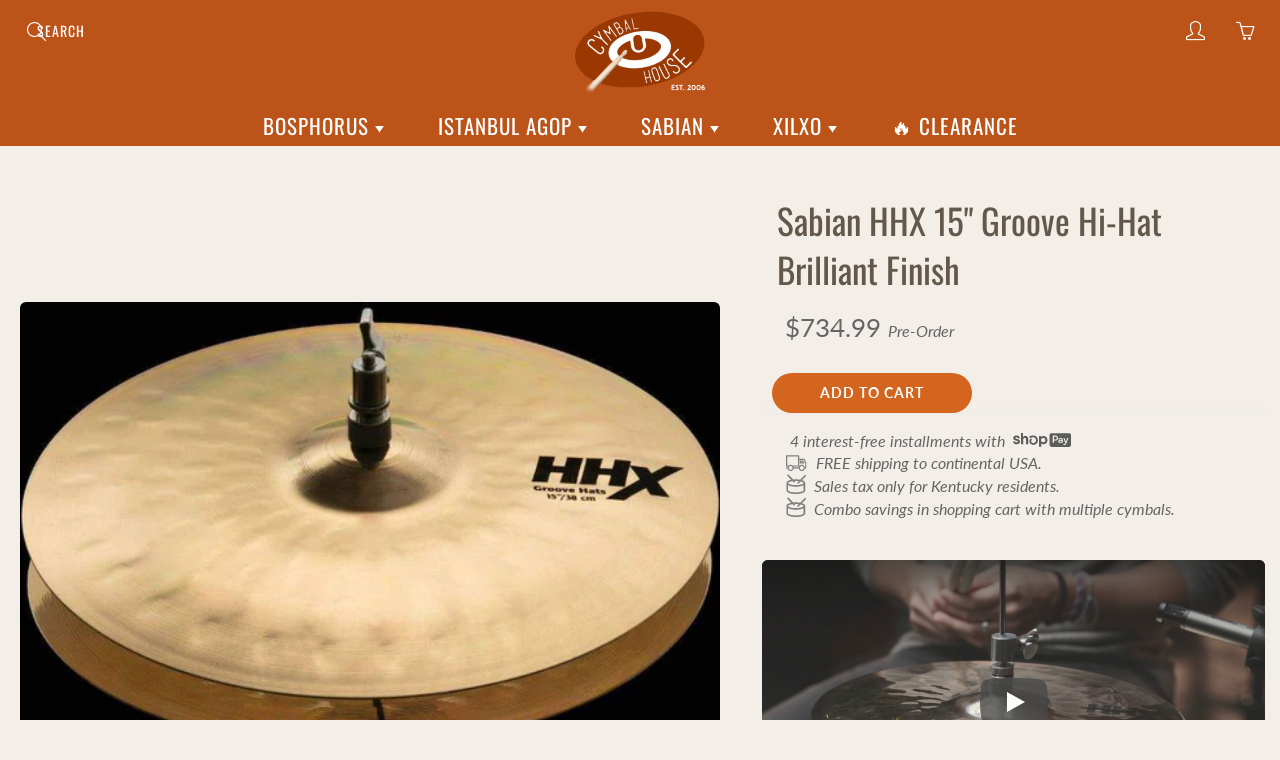

--- FILE ---
content_type: text/html; charset=utf-8
request_url: https://cymbalhouse.com/products/sabian-hhx-15-groove-hi-hat-brilliant-finish
body_size: 29923
content:
<!doctype html>
<html lang="en">
<head>
<meta charset='utf-8'>
<meta name="viewport" content="width=device-width, height=device-height, initial-scale=1.0">
<meta name="theme-color" content="#d4651f">
<link rel="stylesheet" href="//cymbalhouse.com/cdn/shop/t/38/assets/critical.css?v=64926590955729114581754600078">
<title>Sabian HHX 15&quot; Groove Hi-Hat Brilliant Finish - Cymbal House</title>
<meta name="description" content="Combo savings in shopping cart with multiple cymbals. Free shipping within Continental USA. Sabian HHX 15&quot; Groove Hi-Hat Brilliant Finish - Pre-Order">
<link rel="canonical" href="https://cymbalhouse.com/products/sabian-hhx-15-groove-hi-hat-brilliant-finish"><style>

  @font-face {
  font-family: Oswald;
  font-weight: 400;
  font-style: normal;
  src: url("//cymbalhouse.com/cdn/fonts/oswald/oswald_n4.7760ed7a63e536050f64bb0607ff70ce07a480bd.woff2") format("woff2"),
       url("//cymbalhouse.com/cdn/fonts/oswald/oswald_n4.ae5e497f60fc686568afe76e9ff1872693c533e9.woff") format("woff");
}

  @font-face {
  font-family: Lato;
  font-weight: 400;
  font-style: normal;
  src: url("//cymbalhouse.com/cdn/fonts/lato/lato_n4.c3b93d431f0091c8be23185e15c9d1fee1e971c5.woff2") format("woff2"),
       url("//cymbalhouse.com/cdn/fonts/lato/lato_n4.d5c00c781efb195594fd2fd4ad04f7882949e327.woff") format("woff");
}

  @font-face {
  font-family: Lato;
  font-weight: 700;
  font-style: normal;
  src: url("//cymbalhouse.com/cdn/fonts/lato/lato_n7.900f219bc7337bc57a7a2151983f0a4a4d9d5dcf.woff2") format("woff2"),
       url("//cymbalhouse.com/cdn/fonts/lato/lato_n7.a55c60751adcc35be7c4f8a0313f9698598612ee.woff") format("woff");
}

  @font-face {
  font-family: Lato;
  font-weight: 400;
  font-style: italic;
  src: url("//cymbalhouse.com/cdn/fonts/lato/lato_i4.09c847adc47c2fefc3368f2e241a3712168bc4b6.woff2") format("woff2"),
       url("//cymbalhouse.com/cdn/fonts/lato/lato_i4.3c7d9eb6c1b0a2bf62d892c3ee4582b016d0f30c.woff") format("woff");
}

  @font-face {
  font-family: Oswald;
  font-weight: 700;
  font-style: normal;
  src: url("//cymbalhouse.com/cdn/fonts/oswald/oswald_n7.b3ba3d6f1b341d51018e3cfba146932b55221727.woff2") format("woff2"),
       url("//cymbalhouse.com/cdn/fonts/oswald/oswald_n7.6cec6bed2bb070310ad90e19ea7a56b65fd83c0b.woff") format("woff");
}


  
  
  
  :root {
    --color-primary: rgb(212, 101, 31);
    --color-primary-rgb: 212, 101, 31;
    --color-primary-lighten-10: rgb(227, 129, 67);
    --color-primary-lighten-15: rgb(231, 144, 89);
    --color-primary-lighten-20: rgb(234, 159, 111);
    --color-primary-lighten-30: rgb(240, 188, 156);
    --color-primary-darken-10: rgb(168, 80, 24);
    --color-primary-darken-15: rgb(145, 69, 21);
    --color-primary-darken-20: rgb(123, 59, 18);
    --color-primary-darken-20-rgb: 123, 59, 18;
    --color-primary-darken-50: rgb(0, 0, 0);
    --color-primary-darken-50-rgb: 0, 0, 0;
    --color-primary-darken-70: rgb(0, 0, 0);
    --color-primary-darken-70-rgb: 0, 0, 0;
    --color-primary-darken-80: rgb(0, 0, 0);
    --color-header: rgb(255, 255, 255);
    --color-header-darken-15: rgb(217, 217, 217);
    --color-heading: rgb(99, 88, 76);
    --color-body: rgb(102, 101, 101);
    --color-alternative-headings: rgb(69, 69, 69);
    --color-alternative: rgb(102, 101, 101);
    --color-alternative-darken-15: rgb(64, 63, 63);
    --color-alternative-darken-25: rgb(38, 38, 38);
    --color-btn: rgb(255, 255, 255);
    --color-btn-darken-15: rgb(217, 217, 217);
    --color-footer: rgb(255, 255, 255);
    --color-footer-heading: rgb(255, 255, 255);
    --color-footer-link: rgb(189, 189, 189);
    --color-footer-link-darken-15: rgb(151, 151, 151);
    --color-price: rgb(189, 189, 189);
    --color-bg-nav: rgb(188, 83, 25);
    --color-bg-nav-darken-10: rgb(143, 63, 19);
    --color-bg-nav-darken-15: rgb(120, 53, 16);
    --color-bg-body: rgb(243, 238, 232);
    --color-bg-alternative: rgb(230, 216, 201);
    --color-bg-sale-label: rgb(247, 93, 35);
    --color-shadow-sale-label: rgba(198, 59, 7, 0.25);
    --color-bg-footer: rgb(69, 69, 69);
    --color-bg-footer-darken-10: rgb(44, 44, 44);

    --font-family: Lato, sans-serif;
    --font-family-header: Oswald, sans-serif;
    --font-size: 16px;
    --font-size-header: 26px;
    --font-size-logo: 24px;
    --font-size-title-bar: 58px;
    --font-size-nav-header: 18px;
    --font-size-rte: 19px;
    --font-size-rte-header: 30px;
    --font-weight: 400;
    --font-weight-bolder: 700;
    --font-weight-header: 400;
    --font-weight-title-bar: normal;
    --font-weight-nav: 400;
    --font-weight-section-title: normal;
    --font-style: normal;
    --font-style-header: normal;

    --text-transform-title-bar: uppercase;
    --text-transform-nav: uppercase;
    --text-transform-section-title: uppercase;

    --opacity-overlay-page-header: 0.5;

    --height-product-image: 250px;

    --url-svg-check: url(//cymbalhouse.com/cdn/shop/t/38/assets/icon-check.svg?v=44035190528443430271719511601);
  }
</style>
<link rel="stylesheet" href="//cymbalhouse.com/cdn/shop/t/38/assets/styles.css?v=158573560485039320901747424531" media="print" onload="this.onload=null;this.media='all'">
<link rel="icon" href="https://cdn.shopify.com/s/files/1/0527/9472/0446/files/favicon.png" type="image/png">
<link rel="apple-touch-icon" href="https://cdn.shopify.com/s/files/1/0527/9472/0446/files/favicon.png" type="image/png">
<script>window.performance && window.performance.mark && window.performance.mark('shopify.content_for_header.start');</script><meta name="google-site-verification" content="JpqlvHRTxzNUGbdt-2Gbls06DFnXfQmp7MvZTU0m9QU">
<meta id="shopify-digital-wallet" name="shopify-digital-wallet" content="/52794720446/digital_wallets/dialog">
<meta name="shopify-checkout-api-token" content="46620e754aac446a4cb3e6948b6ecba4">
<meta id="in-context-paypal-metadata" data-shop-id="52794720446" data-venmo-supported="true" data-environment="production" data-locale="en_US" data-paypal-v4="true" data-currency="USD">
<link rel="alternate" hreflang="x-default" href="https://cymbalhouse.com/products/sabian-hhx-15-groove-hi-hat-brilliant-finish">
<link rel="alternate" hreflang="en" href="https://cymbalhouse.com/products/sabian-hhx-15-groove-hi-hat-brilliant-finish">
<link rel="alternate" hreflang="en-FR" href="https://cymbalhouse.com/en-fr/products/sabian-hhx-15-groove-hi-hat-brilliant-finish">
<link rel="alternate" hreflang="en-DE" href="https://cymbalhouse.com/en-de/products/sabian-hhx-15-groove-hi-hat-brilliant-finish">
<link rel="alternate" hreflang="en-JP" href="https://cymbalhouse.com/en-jp/products/sabian-hhx-15-groove-hi-hat-brilliant-finish">
<link rel="alternate" hreflang="en-NL" href="https://cymbalhouse.com/en-nl/products/sabian-hhx-15-groove-hi-hat-brilliant-finish">
<link rel="alternate" type="application/json+oembed" href="https://cymbalhouse.com/products/sabian-hhx-15-groove-hi-hat-brilliant-finish.oembed">
<script async="async" src="/checkouts/internal/preloads.js?locale=en-US"></script>
<link rel="preconnect" href="https://shop.app" crossorigin="anonymous">
<script async="async" src="https://shop.app/checkouts/internal/preloads.js?locale=en-US&shop_id=52794720446" crossorigin="anonymous"></script>
<script id="apple-pay-shop-capabilities" type="application/json">{"shopId":52794720446,"countryCode":"US","currencyCode":"USD","merchantCapabilities":["supports3DS"],"merchantId":"gid:\/\/shopify\/Shop\/52794720446","merchantName":"Cymbal House","requiredBillingContactFields":["postalAddress","email","phone"],"requiredShippingContactFields":["postalAddress","email","phone"],"shippingType":"shipping","supportedNetworks":["visa","masterCard","amex","discover","elo","jcb"],"total":{"type":"pending","label":"Cymbal House","amount":"1.00"},"shopifyPaymentsEnabled":true,"supportsSubscriptions":true}</script>
<script id="shopify-features" type="application/json">{"accessToken":"46620e754aac446a4cb3e6948b6ecba4","betas":["rich-media-storefront-analytics"],"domain":"cymbalhouse.com","predictiveSearch":true,"shopId":52794720446,"locale":"en"}</script>
<script>var Shopify = Shopify || {};
Shopify.shop = "cymbal-house.myshopify.com";
Shopify.locale = "en";
Shopify.currency = {"active":"USD","rate":"1.0"};
Shopify.country = "US";
Shopify.theme = {"name":"Galleria","id":143185117443,"schema_name":"Galleria","schema_version":"2.4.1","theme_store_id":851,"role":"main"};
Shopify.theme.handle = "null";
Shopify.theme.style = {"id":null,"handle":null};
Shopify.cdnHost = "cymbalhouse.com/cdn";
Shopify.routes = Shopify.routes || {};
Shopify.routes.root = "/";</script>
<script type="module">!function(o){(o.Shopify=o.Shopify||{}).modules=!0}(window);</script>
<script>!function(o){function n(){var o=[];function n(){o.push(Array.prototype.slice.apply(arguments))}return n.q=o,n}var t=o.Shopify=o.Shopify||{};t.loadFeatures=n(),t.autoloadFeatures=n()}(window);</script>
<script>
  window.ShopifyPay = window.ShopifyPay || {};
  window.ShopifyPay.apiHost = "shop.app\/pay";
  window.ShopifyPay.redirectState = null;
</script>
<script id="shop-js-analytics" type="application/json">{"pageType":"product"}</script>
<script defer="defer" async type="module" src="//cymbalhouse.com/cdn/shopifycloud/shop-js/modules/v2/client.init-shop-cart-sync_BT-GjEfc.en.esm.js"></script>
<script defer="defer" async type="module" src="//cymbalhouse.com/cdn/shopifycloud/shop-js/modules/v2/chunk.common_D58fp_Oc.esm.js"></script>
<script defer="defer" async type="module" src="//cymbalhouse.com/cdn/shopifycloud/shop-js/modules/v2/chunk.modal_xMitdFEc.esm.js"></script>
<script type="module">
  await import("//cymbalhouse.com/cdn/shopifycloud/shop-js/modules/v2/client.init-shop-cart-sync_BT-GjEfc.en.esm.js");
await import("//cymbalhouse.com/cdn/shopifycloud/shop-js/modules/v2/chunk.common_D58fp_Oc.esm.js");
await import("//cymbalhouse.com/cdn/shopifycloud/shop-js/modules/v2/chunk.modal_xMitdFEc.esm.js");

  window.Shopify.SignInWithShop?.initShopCartSync?.({"fedCMEnabled":true,"windoidEnabled":true});

</script>
<script>
  window.Shopify = window.Shopify || {};
  if (!window.Shopify.featureAssets) window.Shopify.featureAssets = {};
  window.Shopify.featureAssets['shop-js'] = {"shop-cart-sync":["modules/v2/client.shop-cart-sync_DZOKe7Ll.en.esm.js","modules/v2/chunk.common_D58fp_Oc.esm.js","modules/v2/chunk.modal_xMitdFEc.esm.js"],"init-fed-cm":["modules/v2/client.init-fed-cm_B6oLuCjv.en.esm.js","modules/v2/chunk.common_D58fp_Oc.esm.js","modules/v2/chunk.modal_xMitdFEc.esm.js"],"shop-cash-offers":["modules/v2/client.shop-cash-offers_D2sdYoxE.en.esm.js","modules/v2/chunk.common_D58fp_Oc.esm.js","modules/v2/chunk.modal_xMitdFEc.esm.js"],"shop-login-button":["modules/v2/client.shop-login-button_QeVjl5Y3.en.esm.js","modules/v2/chunk.common_D58fp_Oc.esm.js","modules/v2/chunk.modal_xMitdFEc.esm.js"],"pay-button":["modules/v2/client.pay-button_DXTOsIq6.en.esm.js","modules/v2/chunk.common_D58fp_Oc.esm.js","modules/v2/chunk.modal_xMitdFEc.esm.js"],"shop-button":["modules/v2/client.shop-button_DQZHx9pm.en.esm.js","modules/v2/chunk.common_D58fp_Oc.esm.js","modules/v2/chunk.modal_xMitdFEc.esm.js"],"avatar":["modules/v2/client.avatar_BTnouDA3.en.esm.js"],"init-windoid":["modules/v2/client.init-windoid_CR1B-cfM.en.esm.js","modules/v2/chunk.common_D58fp_Oc.esm.js","modules/v2/chunk.modal_xMitdFEc.esm.js"],"init-shop-for-new-customer-accounts":["modules/v2/client.init-shop-for-new-customer-accounts_C_vY_xzh.en.esm.js","modules/v2/client.shop-login-button_QeVjl5Y3.en.esm.js","modules/v2/chunk.common_D58fp_Oc.esm.js","modules/v2/chunk.modal_xMitdFEc.esm.js"],"init-shop-email-lookup-coordinator":["modules/v2/client.init-shop-email-lookup-coordinator_BI7n9ZSv.en.esm.js","modules/v2/chunk.common_D58fp_Oc.esm.js","modules/v2/chunk.modal_xMitdFEc.esm.js"],"init-shop-cart-sync":["modules/v2/client.init-shop-cart-sync_BT-GjEfc.en.esm.js","modules/v2/chunk.common_D58fp_Oc.esm.js","modules/v2/chunk.modal_xMitdFEc.esm.js"],"shop-toast-manager":["modules/v2/client.shop-toast-manager_DiYdP3xc.en.esm.js","modules/v2/chunk.common_D58fp_Oc.esm.js","modules/v2/chunk.modal_xMitdFEc.esm.js"],"init-customer-accounts":["modules/v2/client.init-customer-accounts_D9ZNqS-Q.en.esm.js","modules/v2/client.shop-login-button_QeVjl5Y3.en.esm.js","modules/v2/chunk.common_D58fp_Oc.esm.js","modules/v2/chunk.modal_xMitdFEc.esm.js"],"init-customer-accounts-sign-up":["modules/v2/client.init-customer-accounts-sign-up_iGw4briv.en.esm.js","modules/v2/client.shop-login-button_QeVjl5Y3.en.esm.js","modules/v2/chunk.common_D58fp_Oc.esm.js","modules/v2/chunk.modal_xMitdFEc.esm.js"],"shop-follow-button":["modules/v2/client.shop-follow-button_CqMgW2wH.en.esm.js","modules/v2/chunk.common_D58fp_Oc.esm.js","modules/v2/chunk.modal_xMitdFEc.esm.js"],"checkout-modal":["modules/v2/client.checkout-modal_xHeaAweL.en.esm.js","modules/v2/chunk.common_D58fp_Oc.esm.js","modules/v2/chunk.modal_xMitdFEc.esm.js"],"shop-login":["modules/v2/client.shop-login_D91U-Q7h.en.esm.js","modules/v2/chunk.common_D58fp_Oc.esm.js","modules/v2/chunk.modal_xMitdFEc.esm.js"],"lead-capture":["modules/v2/client.lead-capture_BJmE1dJe.en.esm.js","modules/v2/chunk.common_D58fp_Oc.esm.js","modules/v2/chunk.modal_xMitdFEc.esm.js"],"payment-terms":["modules/v2/client.payment-terms_Ci9AEqFq.en.esm.js","modules/v2/chunk.common_D58fp_Oc.esm.js","modules/v2/chunk.modal_xMitdFEc.esm.js"]};
</script>
<script>(function() {
  var isLoaded = false;
  function asyncLoad() {
    if (isLoaded) return;
    isLoaded = true;
    var urls = ["https:\/\/api.revy.io\/discounts.js?shop=cymbal-house.myshopify.com","https:\/\/static2.rapidsearch.dev\/resultpage.js?shop=cymbal-house.myshopify.com"];
    for (var i = 0; i < urls.length; i++) {
      var s = document.createElement('script');
      s.type = 'text/javascript';
      s.async = true;
      s.src = urls[i];
      var x = document.getElementsByTagName('script')[0];
      x.parentNode.insertBefore(s, x);
    }
  };
  if(window.attachEvent) {
    window.attachEvent('onload', asyncLoad);
  } else {
    window.addEventListener('load', asyncLoad, false);
  }
})();</script>
<script id="__st">var __st={"a":52794720446,"offset":-18000,"reqid":"e168734b-1e71-43a9-b5ea-f9407348ca18-1769528037","pageurl":"cymbalhouse.com\/products\/sabian-hhx-15-groove-hi-hat-brilliant-finish","u":"3d636a26b85c","p":"product","rtyp":"product","rid":6199293083838};</script>
<script>window.ShopifyPaypalV4VisibilityTracking = true;</script>
<script id="captcha-bootstrap">!function(){'use strict';const t='contact',e='account',n='new_comment',o=[[t,t],['blogs',n],['comments',n],[t,'customer']],c=[[e,'customer_login'],[e,'guest_login'],[e,'recover_customer_password'],[e,'create_customer']],r=t=>t.map((([t,e])=>`form[action*='/${t}']:not([data-nocaptcha='true']) input[name='form_type'][value='${e}']`)).join(','),a=t=>()=>t?[...document.querySelectorAll(t)].map((t=>t.form)):[];function s(){const t=[...o],e=r(t);return a(e)}const i='password',u='form_key',d=['recaptcha-v3-token','g-recaptcha-response','h-captcha-response',i],f=()=>{try{return window.sessionStorage}catch{return}},m='__shopify_v',_=t=>t.elements[u];function p(t,e,n=!1){try{const o=window.sessionStorage,c=JSON.parse(o.getItem(e)),{data:r}=function(t){const{data:e,action:n}=t;return t[m]||n?{data:e,action:n}:{data:t,action:n}}(c);for(const[e,n]of Object.entries(r))t.elements[e]&&(t.elements[e].value=n);n&&o.removeItem(e)}catch(o){console.error('form repopulation failed',{error:o})}}const l='form_type',E='cptcha';function T(t){t.dataset[E]=!0}const w=window,h=w.document,L='Shopify',v='ce_forms',y='captcha';let A=!1;((t,e)=>{const n=(g='f06e6c50-85a8-45c8-87d0-21a2b65856fe',I='https://cdn.shopify.com/shopifycloud/storefront-forms-hcaptcha/ce_storefront_forms_captcha_hcaptcha.v1.5.2.iife.js',D={infoText:'Protected by hCaptcha',privacyText:'Privacy',termsText:'Terms'},(t,e,n)=>{const o=w[L][v],c=o.bindForm;if(c)return c(t,g,e,D).then(n);var r;o.q.push([[t,g,e,D],n]),r=I,A||(h.body.append(Object.assign(h.createElement('script'),{id:'captcha-provider',async:!0,src:r})),A=!0)});var g,I,D;w[L]=w[L]||{},w[L][v]=w[L][v]||{},w[L][v].q=[],w[L][y]=w[L][y]||{},w[L][y].protect=function(t,e){n(t,void 0,e),T(t)},Object.freeze(w[L][y]),function(t,e,n,w,h,L){const[v,y,A,g]=function(t,e,n){const i=e?o:[],u=t?c:[],d=[...i,...u],f=r(d),m=r(i),_=r(d.filter((([t,e])=>n.includes(e))));return[a(f),a(m),a(_),s()]}(w,h,L),I=t=>{const e=t.target;return e instanceof HTMLFormElement?e:e&&e.form},D=t=>v().includes(t);t.addEventListener('submit',(t=>{const e=I(t);if(!e)return;const n=D(e)&&!e.dataset.hcaptchaBound&&!e.dataset.recaptchaBound,o=_(e),c=g().includes(e)&&(!o||!o.value);(n||c)&&t.preventDefault(),c&&!n&&(function(t){try{if(!f())return;!function(t){const e=f();if(!e)return;const n=_(t);if(!n)return;const o=n.value;o&&e.removeItem(o)}(t);const e=Array.from(Array(32),(()=>Math.random().toString(36)[2])).join('');!function(t,e){_(t)||t.append(Object.assign(document.createElement('input'),{type:'hidden',name:u})),t.elements[u].value=e}(t,e),function(t,e){const n=f();if(!n)return;const o=[...t.querySelectorAll(`input[type='${i}']`)].map((({name:t})=>t)),c=[...d,...o],r={};for(const[a,s]of new FormData(t).entries())c.includes(a)||(r[a]=s);n.setItem(e,JSON.stringify({[m]:1,action:t.action,data:r}))}(t,e)}catch(e){console.error('failed to persist form',e)}}(e),e.submit())}));const S=(t,e)=>{t&&!t.dataset[E]&&(n(t,e.some((e=>e===t))),T(t))};for(const o of['focusin','change'])t.addEventListener(o,(t=>{const e=I(t);D(e)&&S(e,y())}));const B=e.get('form_key'),M=e.get(l),P=B&&M;t.addEventListener('DOMContentLoaded',(()=>{const t=y();if(P)for(const e of t)e.elements[l].value===M&&p(e,B);[...new Set([...A(),...v().filter((t=>'true'===t.dataset.shopifyCaptcha))])].forEach((e=>S(e,t)))}))}(h,new URLSearchParams(w.location.search),n,t,e,['guest_login'])})(!0,!1)}();</script>
<script integrity="sha256-4kQ18oKyAcykRKYeNunJcIwy7WH5gtpwJnB7kiuLZ1E=" data-source-attribution="shopify.loadfeatures" defer="defer" src="//cymbalhouse.com/cdn/shopifycloud/storefront/assets/storefront/load_feature-a0a9edcb.js" crossorigin="anonymous"></script>
<script crossorigin="anonymous" defer="defer" src="//cymbalhouse.com/cdn/shopifycloud/storefront/assets/shopify_pay/storefront-65b4c6d7.js?v=20250812"></script>
<script data-source-attribution="shopify.dynamic_checkout.dynamic.init">var Shopify=Shopify||{};Shopify.PaymentButton=Shopify.PaymentButton||{isStorefrontPortableWallets:!0,init:function(){window.Shopify.PaymentButton.init=function(){};var t=document.createElement("script");t.src="https://cymbalhouse.com/cdn/shopifycloud/portable-wallets/latest/portable-wallets.en.js",t.type="module",document.head.appendChild(t)}};
</script>
<script data-source-attribution="shopify.dynamic_checkout.buyer_consent">
  function portableWalletsHideBuyerConsent(e){var t=document.getElementById("shopify-buyer-consent"),n=document.getElementById("shopify-subscription-policy-button");t&&n&&(t.classList.add("hidden"),t.setAttribute("aria-hidden","true"),n.removeEventListener("click",e))}function portableWalletsShowBuyerConsent(e){var t=document.getElementById("shopify-buyer-consent"),n=document.getElementById("shopify-subscription-policy-button");t&&n&&(t.classList.remove("hidden"),t.removeAttribute("aria-hidden"),n.addEventListener("click",e))}window.Shopify?.PaymentButton&&(window.Shopify.PaymentButton.hideBuyerConsent=portableWalletsHideBuyerConsent,window.Shopify.PaymentButton.showBuyerConsent=portableWalletsShowBuyerConsent);
</script>
<script data-source-attribution="shopify.dynamic_checkout.cart.bootstrap">document.addEventListener("DOMContentLoaded",(function(){function t(){return document.querySelector("shopify-accelerated-checkout-cart, shopify-accelerated-checkout")}if(t())Shopify.PaymentButton.init();else{new MutationObserver((function(e,n){t()&&(Shopify.PaymentButton.init(),n.disconnect())})).observe(document.body,{childList:!0,subtree:!0})}}));
</script>
<link id="shopify-accelerated-checkout-styles" rel="stylesheet" media="screen" href="https://cymbalhouse.com/cdn/shopifycloud/portable-wallets/latest/accelerated-checkout-backwards-compat.css" crossorigin="anonymous">
<style id="shopify-accelerated-checkout-cart">
        #shopify-buyer-consent {
  margin-top: 1em;
  display: inline-block;
  width: 100%;
}

#shopify-buyer-consent.hidden {
  display: none;
}

#shopify-subscription-policy-button {
  background: none;
  border: none;
  padding: 0;
  text-decoration: underline;
  font-size: inherit;
  cursor: pointer;
}

#shopify-subscription-policy-button::before {
  box-shadow: none;
}

      </style>

<script>window.performance && window.performance.mark && window.performance.mark('shopify.content_for_header.end');</script>
<script>
var theme = {
strings: {
addToCart: "Add to cart",
soldOut: "Sold out",
unavailable: "Unavailable"
},
moneyFormat: "\u003cspan class=money\u003e${{amount}}\u003c\/span\u003e"
}
window.theme = window.theme || {};
window.theme.moneyFormat = "\u003cspan class=money\u003e${{amount}}\u003c\/span\u003e";
window.theme.i18n = {
cartTitle: "My shopping cart",
cartSubtotal: "Subtotal",
cartContinueBrowsing: "Continue Shopping",
cartCheckout: "Checkout",
productIsAvalable: "In stock! Usually ships within 24 hours.",
addressError: "Translation missing: en.general.map.address_error",
addressNoResults: "Translation missing: en.general.map.address_no_results",
addressQueryLimit: "Translation missing: en.general.map.address_query_limit_html",
authError: "Translation missing: en.general.map.auth_error_html",
productIsSoldOut: "Sorry!  This cymbal is currently out of stock.",
productAddToCart: "Add to cart",
productSoldOut: "Sold out",
productUnavailable: "Unavailable",
passwordPageClose: "Translation missing: en.general.password_page.close"
};
window.theme.routes = {
root: "\/",
account: "\/account",
accountLogin: "\/account\/login",
accountLogout: "\/account\/logout",
accountRegister: "\/account\/register",
accountAddresses: "\/account\/addresses",
collections: "\/collections",
allProductsCollection: "\/collections\/all",
cart: "\/cart",
cartAdd: "\/cart\/add",
cartChange: "\/cart\/change",
cartClear: "\/cart\/clear"
}
function initScroll(sectionId) {
document.addEventListener('shopify:section:select', fireOnSectionSelect);
document.addEventListener('shopify:section:reorder', fireOnSectionSelect);
window.addEventListener("load", fireOnLoad);
function fireOnSectionSelect(e) {
if(e.detail.sectionId === sectionId) {
setScoll(e.detail.sectionId);
}
}
function fireOnLoad() {
setScoll(sectionId);
}
function setScoll(sectionId) {
var current = document.getElementById("shopify-section-" + sectionId),
scroller = document.getElementById("scroll-indicator-" + sectionId);
if(current.previousElementSibling === null) {
scroller.style.display = "block";
scroller.onclick = function(e) {
e.preventDefault();
current.nextElementSibling.scrollIntoView({ behavior: 'smooth', block: 'start' });
};
}
}
}
</script>
  


  <script type="text/javascript">
    window.RapidSearchAdmin = false;
  </script>


<meta property="og:image" content="https://cdn.shopify.com/s/files/1/0527/9472/0446/products/1_0a4788e9-b25c-4451-b694-7719334bc447.jpg?v=1643993195" />
<meta property="og:image:secure_url" content="https://cdn.shopify.com/s/files/1/0527/9472/0446/products/1_0a4788e9-b25c-4451-b694-7719334bc447.jpg?v=1643993195" />
<meta property="og:image:width" content="800" />
<meta property="og:image:height" content="511" />
<meta property="og:image:alt" content="Sabian HHX 15" Groove Hi-Hat Brilliant Finish - Cymbal House" />
<link href="https://monorail-edge.shopifysvc.com" rel="dns-prefetch">
<script>(function(){if ("sendBeacon" in navigator && "performance" in window) {try {var session_token_from_headers = performance.getEntriesByType('navigation')[0].serverTiming.find(x => x.name == '_s').description;} catch {var session_token_from_headers = undefined;}var session_cookie_matches = document.cookie.match(/_shopify_s=([^;]*)/);var session_token_from_cookie = session_cookie_matches && session_cookie_matches.length === 2 ? session_cookie_matches[1] : "";var session_token = session_token_from_headers || session_token_from_cookie || "";function handle_abandonment_event(e) {var entries = performance.getEntries().filter(function(entry) {return /monorail-edge.shopifysvc.com/.test(entry.name);});if (!window.abandonment_tracked && entries.length === 0) {window.abandonment_tracked = true;var currentMs = Date.now();var navigation_start = performance.timing.navigationStart;var payload = {shop_id: 52794720446,url: window.location.href,navigation_start,duration: currentMs - navigation_start,session_token,page_type: "product"};window.navigator.sendBeacon("https://monorail-edge.shopifysvc.com/v1/produce", JSON.stringify({schema_id: "online_store_buyer_site_abandonment/1.1",payload: payload,metadata: {event_created_at_ms: currentMs,event_sent_at_ms: currentMs}}));}}window.addEventListener('pagehide', handle_abandonment_event);}}());</script>
<script id="web-pixels-manager-setup">(function e(e,d,r,n,o){if(void 0===o&&(o={}),!Boolean(null===(a=null===(i=window.Shopify)||void 0===i?void 0:i.analytics)||void 0===a?void 0:a.replayQueue)){var i,a;window.Shopify=window.Shopify||{};var t=window.Shopify;t.analytics=t.analytics||{};var s=t.analytics;s.replayQueue=[],s.publish=function(e,d,r){return s.replayQueue.push([e,d,r]),!0};try{self.performance.mark("wpm:start")}catch(e){}var l=function(){var e={modern:/Edge?\/(1{2}[4-9]|1[2-9]\d|[2-9]\d{2}|\d{4,})\.\d+(\.\d+|)|Firefox\/(1{2}[4-9]|1[2-9]\d|[2-9]\d{2}|\d{4,})\.\d+(\.\d+|)|Chrom(ium|e)\/(9{2}|\d{3,})\.\d+(\.\d+|)|(Maci|X1{2}).+ Version\/(15\.\d+|(1[6-9]|[2-9]\d|\d{3,})\.\d+)([,.]\d+|)( \(\w+\)|)( Mobile\/\w+|) Safari\/|Chrome.+OPR\/(9{2}|\d{3,})\.\d+\.\d+|(CPU[ +]OS|iPhone[ +]OS|CPU[ +]iPhone|CPU IPhone OS|CPU iPad OS)[ +]+(15[._]\d+|(1[6-9]|[2-9]\d|\d{3,})[._]\d+)([._]\d+|)|Android:?[ /-](13[3-9]|1[4-9]\d|[2-9]\d{2}|\d{4,})(\.\d+|)(\.\d+|)|Android.+Firefox\/(13[5-9]|1[4-9]\d|[2-9]\d{2}|\d{4,})\.\d+(\.\d+|)|Android.+Chrom(ium|e)\/(13[3-9]|1[4-9]\d|[2-9]\d{2}|\d{4,})\.\d+(\.\d+|)|SamsungBrowser\/([2-9]\d|\d{3,})\.\d+/,legacy:/Edge?\/(1[6-9]|[2-9]\d|\d{3,})\.\d+(\.\d+|)|Firefox\/(5[4-9]|[6-9]\d|\d{3,})\.\d+(\.\d+|)|Chrom(ium|e)\/(5[1-9]|[6-9]\d|\d{3,})\.\d+(\.\d+|)([\d.]+$|.*Safari\/(?![\d.]+ Edge\/[\d.]+$))|(Maci|X1{2}).+ Version\/(10\.\d+|(1[1-9]|[2-9]\d|\d{3,})\.\d+)([,.]\d+|)( \(\w+\)|)( Mobile\/\w+|) Safari\/|Chrome.+OPR\/(3[89]|[4-9]\d|\d{3,})\.\d+\.\d+|(CPU[ +]OS|iPhone[ +]OS|CPU[ +]iPhone|CPU IPhone OS|CPU iPad OS)[ +]+(10[._]\d+|(1[1-9]|[2-9]\d|\d{3,})[._]\d+)([._]\d+|)|Android:?[ /-](13[3-9]|1[4-9]\d|[2-9]\d{2}|\d{4,})(\.\d+|)(\.\d+|)|Mobile Safari.+OPR\/([89]\d|\d{3,})\.\d+\.\d+|Android.+Firefox\/(13[5-9]|1[4-9]\d|[2-9]\d{2}|\d{4,})\.\d+(\.\d+|)|Android.+Chrom(ium|e)\/(13[3-9]|1[4-9]\d|[2-9]\d{2}|\d{4,})\.\d+(\.\d+|)|Android.+(UC? ?Browser|UCWEB|U3)[ /]?(15\.([5-9]|\d{2,})|(1[6-9]|[2-9]\d|\d{3,})\.\d+)\.\d+|SamsungBrowser\/(5\.\d+|([6-9]|\d{2,})\.\d+)|Android.+MQ{2}Browser\/(14(\.(9|\d{2,})|)|(1[5-9]|[2-9]\d|\d{3,})(\.\d+|))(\.\d+|)|K[Aa][Ii]OS\/(3\.\d+|([4-9]|\d{2,})\.\d+)(\.\d+|)/},d=e.modern,r=e.legacy,n=navigator.userAgent;return n.match(d)?"modern":n.match(r)?"legacy":"unknown"}(),u="modern"===l?"modern":"legacy",c=(null!=n?n:{modern:"",legacy:""})[u],f=function(e){return[e.baseUrl,"/wpm","/b",e.hashVersion,"modern"===e.buildTarget?"m":"l",".js"].join("")}({baseUrl:d,hashVersion:r,buildTarget:u}),m=function(e){var d=e.version,r=e.bundleTarget,n=e.surface,o=e.pageUrl,i=e.monorailEndpoint;return{emit:function(e){var a=e.status,t=e.errorMsg,s=(new Date).getTime(),l=JSON.stringify({metadata:{event_sent_at_ms:s},events:[{schema_id:"web_pixels_manager_load/3.1",payload:{version:d,bundle_target:r,page_url:o,status:a,surface:n,error_msg:t},metadata:{event_created_at_ms:s}}]});if(!i)return console&&console.warn&&console.warn("[Web Pixels Manager] No Monorail endpoint provided, skipping logging."),!1;try{return self.navigator.sendBeacon.bind(self.navigator)(i,l)}catch(e){}var u=new XMLHttpRequest;try{return u.open("POST",i,!0),u.setRequestHeader("Content-Type","text/plain"),u.send(l),!0}catch(e){return console&&console.warn&&console.warn("[Web Pixels Manager] Got an unhandled error while logging to Monorail."),!1}}}}({version:r,bundleTarget:l,surface:e.surface,pageUrl:self.location.href,monorailEndpoint:e.monorailEndpoint});try{o.browserTarget=l,function(e){var d=e.src,r=e.async,n=void 0===r||r,o=e.onload,i=e.onerror,a=e.sri,t=e.scriptDataAttributes,s=void 0===t?{}:t,l=document.createElement("script"),u=document.querySelector("head"),c=document.querySelector("body");if(l.async=n,l.src=d,a&&(l.integrity=a,l.crossOrigin="anonymous"),s)for(var f in s)if(Object.prototype.hasOwnProperty.call(s,f))try{l.dataset[f]=s[f]}catch(e){}if(o&&l.addEventListener("load",o),i&&l.addEventListener("error",i),u)u.appendChild(l);else{if(!c)throw new Error("Did not find a head or body element to append the script");c.appendChild(l)}}({src:f,async:!0,onload:function(){if(!function(){var e,d;return Boolean(null===(d=null===(e=window.Shopify)||void 0===e?void 0:e.analytics)||void 0===d?void 0:d.initialized)}()){var d=window.webPixelsManager.init(e)||void 0;if(d){var r=window.Shopify.analytics;r.replayQueue.forEach((function(e){var r=e[0],n=e[1],o=e[2];d.publishCustomEvent(r,n,o)})),r.replayQueue=[],r.publish=d.publishCustomEvent,r.visitor=d.visitor,r.initialized=!0}}},onerror:function(){return m.emit({status:"failed",errorMsg:"".concat(f," has failed to load")})},sri:function(e){var d=/^sha384-[A-Za-z0-9+/=]+$/;return"string"==typeof e&&d.test(e)}(c)?c:"",scriptDataAttributes:o}),m.emit({status:"loading"})}catch(e){m.emit({status:"failed",errorMsg:(null==e?void 0:e.message)||"Unknown error"})}}})({shopId: 52794720446,storefrontBaseUrl: "https://cymbalhouse.com",extensionsBaseUrl: "https://extensions.shopifycdn.com/cdn/shopifycloud/web-pixels-manager",monorailEndpoint: "https://monorail-edge.shopifysvc.com/unstable/produce_batch",surface: "storefront-renderer",enabledBetaFlags: ["2dca8a86"],webPixelsConfigList: [{"id":"777617667","configuration":"{\"storeId\":\"cymbal-house.myshopify.com\"}","eventPayloadVersion":"v1","runtimeContext":"STRICT","scriptVersion":"e7ff4835c2df0be089f361b898b8b040","type":"APP","apiClientId":3440817,"privacyPurposes":["ANALYTICS"],"dataSharingAdjustments":{"protectedCustomerApprovalScopes":["read_customer_personal_data"]}},{"id":"513540355","configuration":"{\"config\":\"{\\\"pixel_id\\\":\\\"GT-W6N77VP\\\",\\\"target_country\\\":\\\"US\\\",\\\"gtag_events\\\":[{\\\"type\\\":\\\"purchase\\\",\\\"action_label\\\":\\\"MC-XSJ0BSQH7Y\\\"},{\\\"type\\\":\\\"page_view\\\",\\\"action_label\\\":\\\"MC-XSJ0BSQH7Y\\\"},{\\\"type\\\":\\\"view_item\\\",\\\"action_label\\\":\\\"MC-XSJ0BSQH7Y\\\"}],\\\"enable_monitoring_mode\\\":false}\"}","eventPayloadVersion":"v1","runtimeContext":"OPEN","scriptVersion":"b2a88bafab3e21179ed38636efcd8a93","type":"APP","apiClientId":1780363,"privacyPurposes":[],"dataSharingAdjustments":{"protectedCustomerApprovalScopes":["read_customer_address","read_customer_email","read_customer_name","read_customer_personal_data","read_customer_phone"]}},{"id":"shopify-app-pixel","configuration":"{}","eventPayloadVersion":"v1","runtimeContext":"STRICT","scriptVersion":"0450","apiClientId":"shopify-pixel","type":"APP","privacyPurposes":["ANALYTICS","MARKETING"]},{"id":"shopify-custom-pixel","eventPayloadVersion":"v1","runtimeContext":"LAX","scriptVersion":"0450","apiClientId":"shopify-pixel","type":"CUSTOM","privacyPurposes":["ANALYTICS","MARKETING"]}],isMerchantRequest: false,initData: {"shop":{"name":"Cymbal House","paymentSettings":{"currencyCode":"USD"},"myshopifyDomain":"cymbal-house.myshopify.com","countryCode":"US","storefrontUrl":"https:\/\/cymbalhouse.com"},"customer":null,"cart":null,"checkout":null,"productVariants":[{"price":{"amount":734.99,"currencyCode":"USD"},"product":{"title":"Sabian HHX 15\" Groove Hi-Hat Brilliant Finish","vendor":"Cymbal House","id":"6199293083838","untranslatedTitle":"Sabian HHX 15\" Groove Hi-Hat Brilliant Finish","url":"\/products\/sabian-hhx-15-groove-hi-hat-brilliant-finish","type":"Pre-Order"},"id":"37992046788798","image":{"src":"\/\/cymbalhouse.com\/cdn\/shop\/products\/1_0a4788e9-b25c-4451-b694-7719334bc447.jpg?v=1643993195"},"sku":"P1541S","title":"Default Title","untranslatedTitle":"Default Title"}],"purchasingCompany":null},},"https://cymbalhouse.com/cdn","fcfee988w5aeb613cpc8e4bc33m6693e112",{"modern":"","legacy":""},{"shopId":"52794720446","storefrontBaseUrl":"https:\/\/cymbalhouse.com","extensionBaseUrl":"https:\/\/extensions.shopifycdn.com\/cdn\/shopifycloud\/web-pixels-manager","surface":"storefront-renderer","enabledBetaFlags":"[\"2dca8a86\"]","isMerchantRequest":"false","hashVersion":"fcfee988w5aeb613cpc8e4bc33m6693e112","publish":"custom","events":"[[\"page_viewed\",{}],[\"product_viewed\",{\"productVariant\":{\"price\":{\"amount\":734.99,\"currencyCode\":\"USD\"},\"product\":{\"title\":\"Sabian HHX 15\\\" Groove Hi-Hat Brilliant Finish\",\"vendor\":\"Cymbal House\",\"id\":\"6199293083838\",\"untranslatedTitle\":\"Sabian HHX 15\\\" Groove Hi-Hat Brilliant Finish\",\"url\":\"\/products\/sabian-hhx-15-groove-hi-hat-brilliant-finish\",\"type\":\"Pre-Order\"},\"id\":\"37992046788798\",\"image\":{\"src\":\"\/\/cymbalhouse.com\/cdn\/shop\/products\/1_0a4788e9-b25c-4451-b694-7719334bc447.jpg?v=1643993195\"},\"sku\":\"P1541S\",\"title\":\"Default Title\",\"untranslatedTitle\":\"Default Title\"}}]]"});</script><script>
  window.ShopifyAnalytics = window.ShopifyAnalytics || {};
  window.ShopifyAnalytics.meta = window.ShopifyAnalytics.meta || {};
  window.ShopifyAnalytics.meta.currency = 'USD';
  var meta = {"product":{"id":6199293083838,"gid":"gid:\/\/shopify\/Product\/6199293083838","vendor":"Cymbal House","type":"Pre-Order","handle":"sabian-hhx-15-groove-hi-hat-brilliant-finish","variants":[{"id":37992046788798,"price":73499,"name":"Sabian HHX 15\" Groove Hi-Hat Brilliant Finish","public_title":null,"sku":"P1541S"}],"remote":false},"page":{"pageType":"product","resourceType":"product","resourceId":6199293083838,"requestId":"e168734b-1e71-43a9-b5ea-f9407348ca18-1769528037"}};
  for (var attr in meta) {
    window.ShopifyAnalytics.meta[attr] = meta[attr];
  }
</script>
<script class="analytics">
  (function () {
    var customDocumentWrite = function(content) {
      var jquery = null;

      if (window.jQuery) {
        jquery = window.jQuery;
      } else if (window.Checkout && window.Checkout.$) {
        jquery = window.Checkout.$;
      }

      if (jquery) {
        jquery('body').append(content);
      }
    };

    var hasLoggedConversion = function(token) {
      if (token) {
        return document.cookie.indexOf('loggedConversion=' + token) !== -1;
      }
      return false;
    }

    var setCookieIfConversion = function(token) {
      if (token) {
        var twoMonthsFromNow = new Date(Date.now());
        twoMonthsFromNow.setMonth(twoMonthsFromNow.getMonth() + 2);

        document.cookie = 'loggedConversion=' + token + '; expires=' + twoMonthsFromNow;
      }
    }

    var trekkie = window.ShopifyAnalytics.lib = window.trekkie = window.trekkie || [];
    if (trekkie.integrations) {
      return;
    }
    trekkie.methods = [
      'identify',
      'page',
      'ready',
      'track',
      'trackForm',
      'trackLink'
    ];
    trekkie.factory = function(method) {
      return function() {
        var args = Array.prototype.slice.call(arguments);
        args.unshift(method);
        trekkie.push(args);
        return trekkie;
      };
    };
    for (var i = 0; i < trekkie.methods.length; i++) {
      var key = trekkie.methods[i];
      trekkie[key] = trekkie.factory(key);
    }
    trekkie.load = function(config) {
      trekkie.config = config || {};
      trekkie.config.initialDocumentCookie = document.cookie;
      var first = document.getElementsByTagName('script')[0];
      var script = document.createElement('script');
      script.type = 'text/javascript';
      script.onerror = function(e) {
        var scriptFallback = document.createElement('script');
        scriptFallback.type = 'text/javascript';
        scriptFallback.onerror = function(error) {
                var Monorail = {
      produce: function produce(monorailDomain, schemaId, payload) {
        var currentMs = new Date().getTime();
        var event = {
          schema_id: schemaId,
          payload: payload,
          metadata: {
            event_created_at_ms: currentMs,
            event_sent_at_ms: currentMs
          }
        };
        return Monorail.sendRequest("https://" + monorailDomain + "/v1/produce", JSON.stringify(event));
      },
      sendRequest: function sendRequest(endpointUrl, payload) {
        // Try the sendBeacon API
        if (window && window.navigator && typeof window.navigator.sendBeacon === 'function' && typeof window.Blob === 'function' && !Monorail.isIos12()) {
          var blobData = new window.Blob([payload], {
            type: 'text/plain'
          });

          if (window.navigator.sendBeacon(endpointUrl, blobData)) {
            return true;
          } // sendBeacon was not successful

        } // XHR beacon

        var xhr = new XMLHttpRequest();

        try {
          xhr.open('POST', endpointUrl);
          xhr.setRequestHeader('Content-Type', 'text/plain');
          xhr.send(payload);
        } catch (e) {
          console.log(e);
        }

        return false;
      },
      isIos12: function isIos12() {
        return window.navigator.userAgent.lastIndexOf('iPhone; CPU iPhone OS 12_') !== -1 || window.navigator.userAgent.lastIndexOf('iPad; CPU OS 12_') !== -1;
      }
    };
    Monorail.produce('monorail-edge.shopifysvc.com',
      'trekkie_storefront_load_errors/1.1',
      {shop_id: 52794720446,
      theme_id: 143185117443,
      app_name: "storefront",
      context_url: window.location.href,
      source_url: "//cymbalhouse.com/cdn/s/trekkie.storefront.a804e9514e4efded663580eddd6991fcc12b5451.min.js"});

        };
        scriptFallback.async = true;
        scriptFallback.src = '//cymbalhouse.com/cdn/s/trekkie.storefront.a804e9514e4efded663580eddd6991fcc12b5451.min.js';
        first.parentNode.insertBefore(scriptFallback, first);
      };
      script.async = true;
      script.src = '//cymbalhouse.com/cdn/s/trekkie.storefront.a804e9514e4efded663580eddd6991fcc12b5451.min.js';
      first.parentNode.insertBefore(script, first);
    };
    trekkie.load(
      {"Trekkie":{"appName":"storefront","development":false,"defaultAttributes":{"shopId":52794720446,"isMerchantRequest":null,"themeId":143185117443,"themeCityHash":"7226328162945528381","contentLanguage":"en","currency":"USD","eventMetadataId":"0580761f-ddcf-46f9-917f-b9f9c7e7d69d"},"isServerSideCookieWritingEnabled":true,"monorailRegion":"shop_domain","enabledBetaFlags":["65f19447"]},"Session Attribution":{},"S2S":{"facebookCapiEnabled":false,"source":"trekkie-storefront-renderer","apiClientId":580111}}
    );

    var loaded = false;
    trekkie.ready(function() {
      if (loaded) return;
      loaded = true;

      window.ShopifyAnalytics.lib = window.trekkie;

      var originalDocumentWrite = document.write;
      document.write = customDocumentWrite;
      try { window.ShopifyAnalytics.merchantGoogleAnalytics.call(this); } catch(error) {};
      document.write = originalDocumentWrite;

      window.ShopifyAnalytics.lib.page(null,{"pageType":"product","resourceType":"product","resourceId":6199293083838,"requestId":"e168734b-1e71-43a9-b5ea-f9407348ca18-1769528037","shopifyEmitted":true});

      var match = window.location.pathname.match(/checkouts\/(.+)\/(thank_you|post_purchase)/)
      var token = match? match[1]: undefined;
      if (!hasLoggedConversion(token)) {
        setCookieIfConversion(token);
        window.ShopifyAnalytics.lib.track("Viewed Product",{"currency":"USD","variantId":37992046788798,"productId":6199293083838,"productGid":"gid:\/\/shopify\/Product\/6199293083838","name":"Sabian HHX 15\" Groove Hi-Hat Brilliant Finish","price":"734.99","sku":"P1541S","brand":"Cymbal House","variant":null,"category":"Pre-Order","nonInteraction":true,"remote":false},undefined,undefined,{"shopifyEmitted":true});
      window.ShopifyAnalytics.lib.track("monorail:\/\/trekkie_storefront_viewed_product\/1.1",{"currency":"USD","variantId":37992046788798,"productId":6199293083838,"productGid":"gid:\/\/shopify\/Product\/6199293083838","name":"Sabian HHX 15\" Groove Hi-Hat Brilliant Finish","price":"734.99","sku":"P1541S","brand":"Cymbal House","variant":null,"category":"Pre-Order","nonInteraction":true,"remote":false,"referer":"https:\/\/cymbalhouse.com\/products\/sabian-hhx-15-groove-hi-hat-brilliant-finish"});
      }
    });


        var eventsListenerScript = document.createElement('script');
        eventsListenerScript.async = true;
        eventsListenerScript.src = "//cymbalhouse.com/cdn/shopifycloud/storefront/assets/shop_events_listener-3da45d37.js";
        document.getElementsByTagName('head')[0].appendChild(eventsListenerScript);

})();</script>
<script
  defer
  src="https://cymbalhouse.com/cdn/shopifycloud/perf-kit/shopify-perf-kit-3.0.4.min.js"
  data-application="storefront-renderer"
  data-shop-id="52794720446"
  data-render-region="gcp-us-central1"
  data-page-type="product"
  data-theme-instance-id="143185117443"
  data-theme-name="Galleria"
  data-theme-version="2.4.1"
  data-monorail-region="shop_domain"
  data-resource-timing-sampling-rate="10"
  data-shs="true"
  data-shs-beacon="true"
  data-shs-export-with-fetch="true"
  data-shs-logs-sample-rate="1"
  data-shs-beacon-endpoint="https://cymbalhouse.com/api/collect"
></script>
</head>
<body>
<div class="global-wrapper clearfix" id="global-wrapper">
<div id="shopify-section-header" class="shopify-section">


<style>

header.page-header:after {

background-color: ;

}
header.page-header{
color: ;
height:417px;  
}
@media(max-width:992px){header.page-header{height:200px}}  
</style>

<div class="" id="top-header-section" role="navigation" data-section-id="header" data-section-type="header-section" data-menu-type="mega" data-hero-size="hero--custom-height" data-show-breadcrumbs="false"
data-logo-width="130" data-bg-color="#bc5319" data-notificationbar="false" data-index-overlap="true">
<a class="visuallyhidden focusable skip-to-main" href="#container">Skip to Content</a>
<style>
.notification-bar{background-color:#9b3700}
.notification-bar__message{padding: 4px;color: #ffffff;font-size: 15px}
@media(max-width:767px) {.notification-bar__message  p{font-size: calc(15px - 2px)}}

.nav-main-logo, .nav-container,.nav-standard-float{position:relative;background:#bc5319;width:100% !important}
.nav-standard-logo{padding-top: 10px}
.nav-main-logo img {width: 154px!important}
.nav-container-float.container-push{z-index:0;opacity:1!important}


@media (max-width:992px){.nav-container-float,.nav-main-logo{background:#bc5319!important}
.nav-container-float:not(.nav-sticky),.nav-main-logo:not(.nav-sticky){position:static!important}}
.logo-text a{display:inline-block;padding: 10px}







@media only screen and (min-width: 768px){.nav-container-control-left, .nav-container-control-right{top:50%;-webkit-transform: translateY(-50%);-moz-transform: translateY(-50%);-o-transform: translateY(-50%);-ms-transform: translateY(-50%);transform: translateY(-50%);}}

</style>
<!-- 
<div class="notification-bar notification-bar__message" style="font-family:Oswald;letter-spacing:.6px">  
We Made <span style="vertical-align:2px;font-size:14px">🎁</span> Easier With Our <a style="color:#FFBB2B" href="https://cymbalhouse.com/products/cymbal-house-gift-card">eGift Card</a></div>
 --> 
 
<nav class="nav-container nav-container-float desktop-hidden-sm nav-to-sticky" id="navbarStickyMobile">
  <div class="nav-container-inner new_mobile_header">
    <div class="nav-container-control-left">
      <button class="tconStyleLines nav-container-action pushy-menu-btn" type="button" aria-label="toggle menu" id="pushy-menu-btn" tabindex="-1"><span class="tcon-menu__lines" aria-hidden="true"></span>
      </button>
    </div>
     
    <a class="lin lin-magnifier popup-text search-modal-popup nav-container-action" href="#nav-search-dialog" data-effect="mfp-move-from-top">
      <span class="visuallyhidden">Search</span>
    </a>
    
    
    

    

     <a class="nav-container-logo" href="/">
      
      <img src="//cymbalhouse.com/cdn/shop/files/Logo_130x@2x.png?v=1645031182" alt="Cymbal House" style="max-width:130px;"/>
    </a>

    



    

    
    
    <a class="lin lin-user nav-container-action" href="/account/login"></a>
    
    
    <a class="lin lin-basket popup-text cart-modal-popup nav-container-action top-mobile-nav" href="javascript:void(0);" data-effect="mfp-move-from-top">
      <span class="mega-nav-count nav-main-cart-amount count-items  hidden">0</span>
    </a>
  </div>
</nav>

<div id="div4" style="visibility:hidden">
<nav class="nav-container nav-standard-middle nav-container-float desktop-hidden mobile-hidden-sm nav-to-sticky">
<div class="nav-container-inner">

<a class="nav-container-logo" href="/">

<img src="//cymbalhouse.com/cdn/shop/files/Logo_130x@2x.png?v=1645031182" alt="Cymbal House" style="max-width:130px; min-height:130px" />
</a>

<div class="nav-container-controls" id="nav-controls">
<div class="nav-container-control-left">
<a class="lin lin-menu nav-container-action pushy-menu-btn" href="#" id="pushy-menu-btn" tabindex="-1">
<span class="visuallyhidden">Menu</span>
</a>
</div>
<div class="nav-container-control-right">
<ul class="nav-container-actions">
<li>
<a class="lin lin-magnifier popup-text search-modal-popup nav-container-action" href="#nav-search-dialog" data-effect="mfp-move-from-top">
</a>
</li>

<li>

<a class="lin lin-user nav-container-action" href="/account/login">
<span class="visuallyhidden">My account</span>
</a>

</li>

<li>
<a class="lin lin-basket popup-text cart-modal-popup nav-container-action" href="#nav-shopping-cart-dialog" data-effect="mfp-move-from-top">
<span class="mega-nav-count nav-main-cart-amount count-items  hidden" aria-hidden="true">0</span>
<span class="visuallyhidden">You have 0 items in your cart</span>
</a>
</li>
</ul>
</div>
</div>
</div>
</nav>
<nav class="nav-standard clearfix nav-standard-float mobile-hidden nav-to-sticky " id="navbarStickyDesktop">
<div class="nav-standard-top-area "> 
<form action="/search" method="get" role="search" class="nav-standard-top-area-search">
<div class="nav-standard-top-area-search-inner"> 

<input type="hidden" name="type" value="product" />
  
<input type="search" name="q" value="" class="nav-standard-top-area-search-input" placeholder="Search">
<button type="submit" class="lin lin-magnifier nav-standard-top-area-search-sumbit">  
<span  style="position:absolute;top:8px;margin-left:10px;font-family:Oswald;font-size:14px;letter-spacing:1px" type="submit">SEARCH</span>     
<span class="visuallyhidden">Search</span>
</button>
</div>
</form>

<a class="nav-standard-logo" href="/">

<img src="//cymbalhouse.com/cdn/shop/files/Logo_130x@2x.png?v=1645031182" alt="Cymbal House" style="max-width:130px; min-height:130px" />
</a>

<ul class="nav-standard-top-area-actions">
<!--       <li class="show-wl--wrapper">
Liquid error (snippets/navbar-mega line 77): Could not find asset snippets/arn_wl_cp_buttons.liquid
</li> -->

<li>

<a class="lin lin-user nav-container-action" href="/account/login">
<span class="visuallyhidden">My account</span>
</a>

</li>

<li>
<a class="lin lin-basket popup-text nav-container-action cart-modal-popup" href="javascript:void(0);" data-effect="mfp-move-from-top">
<span class="mega-nav-count nav-main-cart-amount count-items  hidden" aria-hidden="true">0</span>
<span class="visuallyhidden">You have 0 items in your cart</span>
</a>
</li>
</ul>
</div> 
<div class="nav-standard-nav-area clearfix">
<form action="/search" method="get" role="search" class="nav-standard-top-area-search">
<div class="nav-standard-top-area-search-inner">
<input type="search" name="q" value="" class="nav-standard-top-area-search-input" placeholder="Search">
<button type="submit" class="lin lin-magnifier nav-standard-top-area-search-sumbit">
<span class="visuallyhidden">Search</span>
</button>
</div>
</form>
<ul class="nav navbar-nav navbar-standard yamm mega-yamm-menu">



<li class="dropdown yamm-fw"  aria-haspopup="true" aria-expanded="false" ><a href="#">Bosphorus <i class="triangle-icon"></i></a>






<ul class="no-child-links dropdown-menu  lr_auto ">
<li class="yamm-content">
<div class="nav-mega-section row  full-flex-row ">


<div class="col-md-3 mega-menu-column">
<h5 class="nav-mega-section-title hide_menu_underline"><a href="/collections/bosphorus-1600-era">1600 Era</a></h5>
</div>



<div class="col-md-3 mega-menu-column">
<h5 class="nav-mega-section-title hide_menu_underline"><a href="/collections/bosphorus-20th-anniversary">20th Anniversary</a></h5>
</div>



<div class="col-md-3 mega-menu-column">
<h5 class="nav-mega-section-title hide_menu_underline"><a href="/collections/bosphorus-antique">Antique</a></h5>
</div>



<div class="col-md-3 mega-menu-column">
<h5 class="nav-mega-section-title hide_menu_underline"><a href="/collections/bosphorus-argentum">Argentum</a></h5>
</div>



<div class="col-md-3 mega-menu-column">
<h5 class="nav-mega-section-title hide_menu_underline"><a href="/collections/bosphorus-avanos-havana">Avanos / Havana</a></h5>
</div>



<div class="col-md-3 mega-menu-column">
<h5 class="nav-mega-section-title hide_menu_underline"><a href="/collections/bosphorus-black-pearl">Black Pearl</a></h5>
</div>



<div class="col-md-3 mega-menu-column">
<h5 class="nav-mega-section-title hide_menu_underline"><a href="/collections/bosphorus-ebc-latin-samba">EBC / Latin / Samba</a></h5>
</div>



<div class="col-md-3 mega-menu-column">
<h5 class="nav-mega-section-title hide_menu_underline"><a href="/collections/bosphorus-gold">Gold</a></h5>
</div>



<div class="col-md-3 mega-menu-column">
<h5 class="nav-mega-section-title hide_menu_underline"><a href="/collections/bosphorus-groove">Groove</a></h5>
</div>



<div class="col-md-3 mega-menu-column">
<h5 class="nav-mega-section-title hide_menu_underline"><a href="/collections/bosphorus-jazz-master">Jazz Master</a></h5>
</div>



<div class="col-md-3 mega-menu-column">
<h5 class="nav-mega-section-title hide_menu_underline"><a href="/collections/bosphorus-lyric-syncopation">Lyric / Syncopation</a></h5>
</div>



<div class="col-md-3 mega-menu-column">
<h5 class="nav-mega-section-title hide_menu_underline"><a href="/collections/bosphorus-master">Master</a></h5>
</div>



<div class="col-md-3 mega-menu-column">
<h5 class="nav-mega-section-title hide_menu_underline"><a href="/collections/bosphorus-master-vintage">Master Vintage</a></h5>
</div>



<div class="col-md-3 mega-menu-column">
<h5 class="nav-mega-section-title hide_menu_underline"><a href="/collections/bosphorus-new-orleans">New Orleans</a></h5>
</div>



<div class="col-md-3 mega-menu-column">
<h5 class="nav-mega-section-title hide_menu_underline"><a href="/collections/bosphorus-painite">Painite</a></h5>
</div>



<div class="col-md-3 mega-menu-column">
<h5 class="nav-mega-section-title hide_menu_underline"><a href="/collections/bosphorus-traditional">Traditional / XT</a></h5>
</div>



<div class="col-md-3 mega-menu-column">
<h5 class="nav-mega-section-title hide_menu_underline"><a href="/collections/bosphorus-turk">Turk</a></h5>
</div>


</div>
</li>
</ul>

</li>


<li class="dropdown yamm-fw"  aria-haspopup="true" aria-expanded="false" ><a href="#">Istanbul Agop <i class="triangle-icon"></i></a>






<ul class="no-child-links dropdown-menu  lr_auto ">
<li class="yamm-content">
<div class="nav-mega-section row  full-flex-row ">


<div class="col-md-3 mega-menu-column">
<h5 class="nav-mega-section-title hide_menu_underline"><a href="/collections/istanbul-agop-30th-anniversary">30th Anniversary</a></h5>
</div>



<div class="col-md-3 mega-menu-column">
<h5 class="nav-mega-section-title hide_menu_underline"><a href="/collections/istanbul-agop-cindy-blackman">Cindy Blackman</a></h5>
</div>



<div class="col-md-3 mega-menu-column">
<h5 class="nav-mega-section-title hide_menu_underline"><a href="/collections/istanbul-agop-idris-muhammad">Idris Muhammad</a></h5>
</div>



<div class="col-md-3 mega-menu-column">
<h5 class="nav-mega-section-title hide_menu_underline"><a href="/collections/istanbul-agop-joey-waronker">Joey Waronker</a></h5>
</div>



<div class="col-md-3 mega-menu-column">
<h5 class="nav-mega-section-title hide_menu_underline"><a href="/collections/istanbul-agop-lenny-white">Lenny White</a></h5>
</div>



<div class="col-md-3 mega-menu-column">
<h5 class="nav-mega-section-title hide_menu_underline"><a href="/collections/istanbul-agop-mel-lewis">Mel Lewis</a></h5>
</div>



<div class="col-md-3 mega-menu-column">
<h5 class="nav-mega-section-title hide_menu_underline"><a href="/collections/istanbul-agop-signature">Signature / Bag</a></h5>
</div>



<div class="col-md-3 mega-menu-column">
<h5 class="nav-mega-section-title hide_menu_underline"><a href="/collections/istanbul-agop-special-edition">Special Edition</a></h5>
</div>



<div class="col-md-3 mega-menu-column">
<h5 class="nav-mega-section-title hide_menu_underline"><a href="/collections/istanbul-agop-sterling">Sterling</a></h5>
</div>



<div class="col-md-3 mega-menu-column">
<h5 class="nav-mega-section-title hide_menu_underline"><a href="/collections/istanbul-agop-sultan">Sultan</a></h5>
</div>



<div class="col-md-3 mega-menu-column">
<h5 class="nav-mega-section-title hide_menu_underline"><a href="/collections/istanbul-agop-traditional">Traditional</a></h5>
</div>



<div class="col-md-3 mega-menu-column">
<h5 class="nav-mega-section-title hide_menu_underline"><a href="/collections/istanbul-agop-turk">Turk</a></h5>
</div>



<div class="col-md-3 mega-menu-column">
<h5 class="nav-mega-section-title hide_menu_underline"><a href="/collections/istanbul-agop-xist-clap-stack">Xist / Clap Stack</a></h5>
</div>


</div>
</li>
</ul>

</li>


<li class="dropdown yamm-fw"  aria-haspopup="true" aria-expanded="false" ><a href="#">Sabian <i class="triangle-icon"></i></a>






<ul class="no-child-links dropdown-menu  lr_auto ">
<li class="yamm-content">
<div class="nav-mega-section row  full-flex-row ">


<div class="col-md-3 mega-menu-column">
<h5 class="nav-mega-section-title hide_menu_underline"><a href="/collections/sabian-aa">AA</a></h5>
</div>



<div class="col-md-3 mega-menu-column">
<h5 class="nav-mega-section-title hide_menu_underline"><a href="/collections/sabian-aax">AAX</a></h5>
</div>



<div class="col-md-3 mega-menu-column">
<h5 class="nav-mega-section-title hide_menu_underline"><a href="/collections/sabian-artisan">Artisan</a></h5>
</div>



<div class="col-md-3 mega-menu-column">
<h5 class="nav-mega-section-title hide_menu_underline"><a href="/collections/sabian-frx">FRX</a></h5>
</div>



<div class="col-md-3 mega-menu-column">
<h5 class="nav-mega-section-title hide_menu_underline"><a href="/collections/sabian-hh">HH</a></h5>
</div>



<div class="col-md-3 mega-menu-column">
<h5 class="nav-mega-section-title hide_menu_underline"><a href="/collections/sabian-hhx">HHX</a></h5>
</div>



<div class="col-md-3 mega-menu-column">
<h5 class="nav-mega-section-title hide_menu_underline"><a href="/collections/sabian-paragon">Paragon</a></h5>
</div>



<div class="col-md-3 mega-menu-column">
<h5 class="nav-mega-section-title hide_menu_underline"><a href="/collections/sabian-stratus">Stratus</a></h5>
</div>


</div>
</li>
</ul>

</li>


<li class="dropdown yamm-fw"  aria-haspopup="true" aria-expanded="false" ><a href="#">Xilxo <i class="triangle-icon"></i></a>






<ul class="no-child-links dropdown-menu  lr_auto ">
<li class="yamm-content">
<div class="nav-mega-section row  full-flex-row ">


<div class="col-md-3 mega-menu-column">
<h5 class="nav-mega-section-title hide_menu_underline"><a href="/collections/xilxo-blue-note">Blue Note</a></h5>
</div>



<div class="col-md-3 mega-menu-column">
<h5 class="nav-mega-section-title hide_menu_underline"><a href="/collections/xilxo-cincinnati">Cincinnati</a></h5>
</div>



<div class="col-md-3 mega-menu-column">
<h5 class="nav-mega-section-title hide_menu_underline"><a href="/collections/xilxo-dixieland">Dixieland</a></h5>
</div>



<div class="col-md-3 mega-menu-column">
<h5 class="nav-mega-section-title hide_menu_underline"><a href="/collections/xilxo-jazz">Jazz</a></h5>
</div>



<div class="col-md-3 mega-menu-column">
<h5 class="nav-mega-section-title hide_menu_underline"><a href="/collections/xilxo-west-coast">West Coast</a></h5>
</div>


</div>
</li>
</ul>

</li>


<li class="dropdown yamm-fw" aria-expanded="false" ><a href="/collections/sale">🔥 CLEARANCE </a>

</li>

</ul>
<ul class="nav-standard-top-area-actions">

<li>

<a class="lin lin-user nav-container-action" href="/account/login">
<span class="visuallyhidden">My account</span>
</a>

</li>

<li>
<a class="lin lin-basket popup-text nav-container-action cart-modal-popup" href="javascript:void(0);" data-effect="mfp-move-from-top">
<span class="mega-nav-count nav-main-cart-amount count-items  hidden" aria-hidden="true">0</span>
<span class="visuallyhidden">You have 0 items in your cart</span>
</a>
</li>
</ul>
</div>
</nav> 
</div>   
<script>setTimeout(function(){
document.getElementById('div4').style.visibility = "visible";
},250);</script>  

 
<div class="mfp-with-anim mfp-hide mfp-dialog mfp-dialog-big clearfix " id="nav-shopping-cart-dialog">
  <div class="cart-content nav-dialog-inner-cart">
    <h2 class="nav-cart-dialog-title">My shopping cart</h2>
    
    <div class="text-center">
      <div class="cart__empty-icon">
        


<svg xmlns="http://www.w3.org/2000/svg" viewBox="0 0 576 512"><path d="M504.717 320H211.572l6.545 32h268.418c15.401 0 26.816 14.301 23.403 29.319l-5.517 24.276C523.112 414.668 536 433.828 536 456c0 31.202-25.519 56.444-56.824 55.994-29.823-.429-54.35-24.631-55.155-54.447-.44-16.287 6.085-31.049 16.803-41.548H231.176C241.553 426.165 248 440.326 248 456c0 31.813-26.528 57.431-58.67 55.938-28.54-1.325-51.751-24.385-53.251-52.917-1.158-22.034 10.436-41.455 28.051-51.586L93.883 64H24C10.745 64 0 53.255 0 40V24C0 10.745 10.745 0 24 0h102.529c11.401 0 21.228 8.021 23.513 19.19L159.208 64H551.99c15.401 0 26.816 14.301 23.403 29.319l-47.273 208C525.637 312.246 515.923 320 504.717 320zM403.029 192H360v-60c0-6.627-5.373-12-12-12h-24c-6.627 0-12 5.373-12 12v60h-43.029c-10.691 0-16.045 12.926-8.485 20.485l67.029 67.029c4.686 4.686 12.284 4.686 16.971 0l67.029-67.029c7.559-7.559 2.205-20.485-8.486-20.485z"/></svg>


      </div>
      <p class="cart__empty-title">Your cart is currently empty.</p>
      <a href="javascript:void(0)" class="continue_shopping_btn btn_close btn btn-primary btn-lg">Continue Shopping</a>
    </div>
    
  </div><!-- <div class="nav-dialog-inner-cart"> -->
</div><!-- <div class="mfp-with-anim mfp-hide mfp-dialog clearfix" id="nav-shopping-cart-dialog"> -->

<style>
  #nav-shopping-cart-dialog{
    background: #fff;
    color: #666565;
  }
  #nav-shopping-cart-dialog .nav-cart-dialog-title:after{
    background: #666565;
  }
  #nav-shopping-cart-dialog .mfp-close{
    color: #666565 !important;
  }
</style>
 

<nav class="pushy pushy-container pushy-left header-nav-pushy" id="pushy-menu">
  <div class="pushy-inner pb100">
    <div class="panel-group panel-group-nav mb40" id="accordion" role="tablist" area_multiselectable="true">
       
      

          <div class="panel-heading" role="tab">
            <a href="#bosphorus_1" data-link-url="#" role="button" data-toggle="collapse" data-parent="#accordion" data-toggle="collapse" class="second_level_drop_link collapsed" aria-haspopup="true" area_expended="true"  area_controls="collapse-category" aria-expanded="false">
              <span class="visuallyhidden">Hit space bar to expand submenu</span>Bosphorus <i class="lin lin-arrow-right"></i></a>
          </div>
          <div class="panel-collapse collapse" role="tabpanel" area_labelledby="collapse-category" id="bosphorus_1">
            <ul class="panel-group-nav-list second-level-nav-list">
              
                
              <li>
                <a href="/collections/bosphorus-1600-era" class="dropdown-menu-links">1600 Era</a>
              </li>
            
              
                
              <li>
                <a href="/collections/bosphorus-20th-anniversary" class="dropdown-menu-links">20th Anniversary</a>
              </li>
            
              
                
              <li>
                <a href="/collections/bosphorus-antique" class="dropdown-menu-links">Antique</a>
              </li>
            
              
                
              <li>
                <a href="/collections/bosphorus-argentum" class="dropdown-menu-links">Argentum</a>
              </li>
            
              
                
              <li>
                <a href="/collections/bosphorus-avanos-havana" class="dropdown-menu-links">Avanos / Havana</a>
              </li>
            
              
                
              <li>
                <a href="/collections/bosphorus-black-pearl" class="dropdown-menu-links">Black Pearl</a>
              </li>
            
              
                
              <li>
                <a href="/collections/bosphorus-ebc-latin-samba" class="dropdown-menu-links">EBC / Latin / Samba</a>
              </li>
            
              
                
              <li>
                <a href="/collections/bosphorus-gold" class="dropdown-menu-links">Gold</a>
              </li>
            
              
                
              <li>
                <a href="/collections/bosphorus-groove" class="dropdown-menu-links">Groove</a>
              </li>
            
              
                
              <li>
                <a href="/collections/bosphorus-jazz-master" class="dropdown-menu-links">Jazz Master</a>
              </li>
            
              
                
              <li>
                <a href="/collections/bosphorus-lyric-syncopation" class="dropdown-menu-links">Lyric / Syncopation</a>
              </li>
            
              
                
              <li>
                <a href="/collections/bosphorus-master" class="dropdown-menu-links">Master</a>
              </li>
            
              
                
              <li>
                <a href="/collections/bosphorus-master-vintage" class="dropdown-menu-links">Master Vintage</a>
              </li>
            
              
                
              <li>
                <a href="/collections/bosphorus-new-orleans" class="dropdown-menu-links">New Orleans</a>
              </li>
            
              
                
              <li>
                <a href="/collections/bosphorus-painite" class="dropdown-menu-links">Painite</a>
              </li>
            
              
                
              <li>
                <a href="/collections/bosphorus-traditional" class="dropdown-menu-links">Traditional / XT</a>
              </li>
            
              
                
              <li>
                <a href="/collections/bosphorus-turk" class="dropdown-menu-links">Turk</a>
              </li>
            
              
            </ul>
          </div>
          
      

          <div class="panel-heading" role="tab">
            <a href="#istanbul-agop_2" data-link-url="#" role="button" data-toggle="collapse" data-parent="#accordion" data-toggle="collapse" class="second_level_drop_link collapsed" aria-haspopup="true" area_expended="true"  area_controls="collapse-category" aria-expanded="false">
              <span class="visuallyhidden">Hit space bar to expand submenu</span>Istanbul Agop <i class="lin lin-arrow-right"></i></a>
          </div>
          <div class="panel-collapse collapse" role="tabpanel" area_labelledby="collapse-category" id="istanbul-agop_2">
            <ul class="panel-group-nav-list second-level-nav-list">
              
                
              <li>
                <a href="/collections/istanbul-agop-30th-anniversary" class="dropdown-menu-links">30th Anniversary</a>
              </li>
            
              
                
              <li>
                <a href="/collections/istanbul-agop-cindy-blackman" class="dropdown-menu-links">Cindy Blackman</a>
              </li>
            
              
                
              <li>
                <a href="/collections/istanbul-agop-idris-muhammad" class="dropdown-menu-links">Idris Muhammad</a>
              </li>
            
              
                
              <li>
                <a href="/collections/istanbul-agop-joey-waronker" class="dropdown-menu-links">Joey Waronker</a>
              </li>
            
              
                
              <li>
                <a href="/collections/istanbul-agop-lenny-white" class="dropdown-menu-links">Lenny White</a>
              </li>
            
              
                
              <li>
                <a href="/collections/istanbul-agop-mel-lewis" class="dropdown-menu-links">Mel Lewis</a>
              </li>
            
              
                
              <li>
                <a href="/collections/istanbul-agop-signature" class="dropdown-menu-links">Signature / Bag</a>
              </li>
            
              
                
              <li>
                <a href="/collections/istanbul-agop-special-edition" class="dropdown-menu-links">Special Edition</a>
              </li>
            
              
                
              <li>
                <a href="/collections/istanbul-agop-sterling" class="dropdown-menu-links">Sterling</a>
              </li>
            
              
                
              <li>
                <a href="/collections/istanbul-agop-sultan" class="dropdown-menu-links">Sultan</a>
              </li>
            
              
                
              <li>
                <a href="/collections/istanbul-agop-traditional" class="dropdown-menu-links">Traditional</a>
              </li>
            
              
                
              <li>
                <a href="/collections/istanbul-agop-turk" class="dropdown-menu-links">Turk</a>
              </li>
            
              
                
              <li>
                <a href="/collections/istanbul-agop-xist-clap-stack" class="dropdown-menu-links">Xist / Clap Stack</a>
              </li>
            
              
            </ul>
          </div>
          
      

          <div class="panel-heading" role="tab">
            <a href="#sabian_3" data-link-url="#" role="button" data-toggle="collapse" data-parent="#accordion" data-toggle="collapse" class="second_level_drop_link collapsed" aria-haspopup="true" area_expended="true"  area_controls="collapse-category" aria-expanded="false">
              <span class="visuallyhidden">Hit space bar to expand submenu</span>Sabian <i class="lin lin-arrow-right"></i></a>
          </div>
          <div class="panel-collapse collapse" role="tabpanel" area_labelledby="collapse-category" id="sabian_3">
            <ul class="panel-group-nav-list second-level-nav-list">
              
                
              <li>
                <a href="/collections/sabian-aa" class="dropdown-menu-links">AA</a>
              </li>
            
              
                
              <li>
                <a href="/collections/sabian-aax" class="dropdown-menu-links">AAX</a>
              </li>
            
              
                
              <li>
                <a href="/collections/sabian-artisan" class="dropdown-menu-links">Artisan</a>
              </li>
            
              
                
              <li>
                <a href="/collections/sabian-frx" class="dropdown-menu-links">FRX</a>
              </li>
            
              
                
              <li>
                <a href="/collections/sabian-hh" class="dropdown-menu-links">HH</a>
              </li>
            
              
                
              <li>
                <a href="/collections/sabian-hhx" class="dropdown-menu-links">HHX</a>
              </li>
            
              
                
              <li>
                <a href="/collections/sabian-paragon" class="dropdown-menu-links">Paragon</a>
              </li>
            
              
                
              <li>
                <a href="/collections/sabian-stratus" class="dropdown-menu-links">Stratus</a>
              </li>
            
              
            </ul>
          </div>
          
      

          <div class="panel-heading" role="tab">
            <a href="#xilxo_4" data-link-url="#" role="button" data-toggle="collapse" data-parent="#accordion" data-toggle="collapse" class="second_level_drop_link collapsed" aria-haspopup="true" area_expended="true"  area_controls="collapse-category" aria-expanded="false">
              <span class="visuallyhidden">Hit space bar to expand submenu</span>Xilxo <i class="lin lin-arrow-right"></i></a>
          </div>
          <div class="panel-collapse collapse" role="tabpanel" area_labelledby="collapse-category" id="xilxo_4">
            <ul class="panel-group-nav-list second-level-nav-list">
              
                
              <li>
                <a href="/collections/xilxo-blue-note" class="dropdown-menu-links">Blue Note</a>
              </li>
            
              
                
              <li>
                <a href="/collections/xilxo-cincinnati" class="dropdown-menu-links">Cincinnati</a>
              </li>
            
              
                
              <li>
                <a href="/collections/xilxo-dixieland" class="dropdown-menu-links">Dixieland</a>
              </li>
            
              
                
              <li>
                <a href="/collections/xilxo-jazz" class="dropdown-menu-links">Jazz</a>
              </li>
            
              
                
              <li>
                <a href="/collections/xilxo-west-coast" class="dropdown-menu-links">West Coast</a>
              </li>
            
              
            </ul>
          </div>
          
      

         	 <div class="panel-heading"><a href="/collections/sale">🔥 CLEARANCE</a></div>
        
      
    
    </div>
    <div class="nav-bottom-area"><p class="nav-main-copy">&copy; 2026 <a href="/" title="">Cymbal House</a></p>
      <button class="close-pushy-menu visuallyhidden">Menu is closed</button>
    </div>
  </div>
</nav>
   
</div>
</div>
<div class="main-content" id="container"><div id="shopify-section-product-template" class="shopify-section"><div class="container product-template__container page-width template-product" id="ProductSection-product-template" data-hide_price="" data-show_btn="false" data-section-id="product-template" data-section-type="product-page" data-enable-history-state="true"></div><div class="desktop-hidden-sm">
<header id="div8" style="visibility:hidden" class="product-item-caption-header mobile_caption_header"><p class="product-item-caption-title -product-page">Sabian HHX 15&quot; Groove Hi-Hat Brilliant Finish</p>
<ul class="product-item-caption-price" >
<li id="ComparePrice-product-template" class="product-item-caption-price-list"><span class="money">

</span>
</li>
<li id="ProductPrice-product-template" class="product-item-caption-price-current"><span class="money"></span>
<em class="product-item-caption-subtitle">Pre-Order</em></li>
</ul>
<div class="price0_text"  style="display:none" ></div>
<div class="unitPrice-product-template">

</div>
</header>
</div> 
<div id="div5" style="visibility:hidden" class="row row-col-norsp product-page-row product-hero-container" id="parent" data-gutter="none">
<div class="product_images_length-3 product-item-image- col-sm-7 product-gallery-product-template" id="product-gallery">
<div class="zoomer">
<img src="#" alt="Zoom image"/>
</div>
<div class="product-item-wrap large-img slider-product-template equal-columns-product-template" id="slider" data-product-single-media-group>
<div class="swiper-container main-swiper-container swiper-gallery-horiz-slider"
     id="swiper-gallery-product-template">
  <div class="swiper-wrapper">
    
    <div class="swiper-slide zoom-img-wrap" id="29339479212291">
     <div id=""
    class="product-single__media-wrapper zoom-img-wrap"
    tabindex="-1"><noscript>
          <img class="product-item-img zoom-img" srcset="//cymbalhouse.com/cdn/shop/products/1_0a4788e9-b25c-4451-b694-7719334bc447_small.jpg?v=1643993195 1x, //cymbalhouse.com/cdn/shop/products/1_0a4788e9-b25c-4451-b694-7719334bc447_small@2x.jpg?v=1643993195 2x, //cymbalhouse.com/cdn/shop/products/1_0a4788e9-b25c-4451-b694-7719334bc447_small@3x.jpg?v=1643993195, 3x," alt="Sabian HHX 15&quot; Groove Hi-Hat Brilliant Finish - Cymbal House" title="Sabian HHX 15&quot; Groove Hi-Hat Brilliant Finish"/>
        </noscript>
        <img class="product-item-img zoom-img lazyload" data-srczoom="//cymbalhouse.com/cdn/shop/products/1_0a4788e9-b25c-4451-b694-7719334bc447_2000x.jpg?v=1643993195"
             tabindex="-1"
             data-src="//cymbalhouse.com/cdn/shop/products/1_0a4788e9-b25c-4451-b694-7719334bc447_{width}x.jpg?v=1643993195"
             data-sizes="auto"
             alt="Sabian HHX 15&quot; Groove Hi-Hat Brilliant Finish - Cymbal House" title="Sabian HHX 15" Groove Hi-Hat Brilliant Finish"
             style="max-width: "/>
        <a tabindex="-1" class="zoom-img-container zoom-img-position">
        </a>
    </div>
    </div>
    
    <div class="swiper-slide zoom-img-wrap" id="29339479245059">
     <div id=""
    class="product-single__media-wrapper zoom-img-wrap"
    tabindex="-1"><noscript>
          <img class="product-item-img zoom-img" srcset="//cymbalhouse.com/cdn/shop/products/2_b6f0baa9-30b0-4e22-af61-a791f6eaec11_small.jpg?v=1643993197 1x, //cymbalhouse.com/cdn/shop/products/2_b6f0baa9-30b0-4e22-af61-a791f6eaec11_small@2x.jpg?v=1643993197 2x, //cymbalhouse.com/cdn/shop/products/2_b6f0baa9-30b0-4e22-af61-a791f6eaec11_small@3x.jpg?v=1643993197, 3x," alt="Sabian HHX 15&quot; Groove Hi-Hat Brilliant Finish - Cymbal House" title="Sabian HHX 15&quot; Groove Hi-Hat Brilliant Finish"/>
        </noscript>
        <img class="product-item-img zoom-img lazyload" data-srczoom="//cymbalhouse.com/cdn/shop/products/2_b6f0baa9-30b0-4e22-af61-a791f6eaec11_2000x.jpg?v=1643993197"
             tabindex="-1"
             data-src="//cymbalhouse.com/cdn/shop/products/2_b6f0baa9-30b0-4e22-af61-a791f6eaec11_{width}x.jpg?v=1643993197"
             data-sizes="auto"
             alt="Sabian HHX 15&quot; Groove Hi-Hat Brilliant Finish - Cymbal House" title="Sabian HHX 15" Groove Hi-Hat Brilliant Finish"
             style="max-width: "/>
        <a tabindex="-1" class="zoom-img-container zoom-img-position">
        </a>
    </div>
    </div>
    
    <div class="swiper-slide zoom-img-wrap" id="29339479277827">
     <div id=""
    class="product-single__media-wrapper zoom-img-wrap"
    tabindex="-1"><noscript>
          <img class="product-item-img zoom-img" srcset="//cymbalhouse.com/cdn/shop/products/ubhgevr5dpfpuoavqo5k_77025d4d-208a-4e9b-a003-cac23fa93b70_small.jpg?v=1643993196 1x, //cymbalhouse.com/cdn/shop/products/ubhgevr5dpfpuoavqo5k_77025d4d-208a-4e9b-a003-cac23fa93b70_small@2x.jpg?v=1643993196 2x, //cymbalhouse.com/cdn/shop/products/ubhgevr5dpfpuoavqo5k_77025d4d-208a-4e9b-a003-cac23fa93b70_small@3x.jpg?v=1643993196, 3x," alt="Sabian HHX 15&quot; Groove Hi-Hat Brilliant Finish - Cymbal House" title="Sabian HHX 15&quot; Groove Hi-Hat Brilliant Finish"/>
        </noscript>
        <img class="product-item-img zoom-img lazyload" data-srczoom="//cymbalhouse.com/cdn/shop/products/ubhgevr5dpfpuoavqo5k_77025d4d-208a-4e9b-a003-cac23fa93b70_2000x.jpg?v=1643993196"
             tabindex="-1"
             data-src="//cymbalhouse.com/cdn/shop/products/ubhgevr5dpfpuoavqo5k_77025d4d-208a-4e9b-a003-cac23fa93b70_{width}x.jpg?v=1643993196"
             data-sizes="auto"
             alt="Sabian HHX 15&quot; Groove Hi-Hat Brilliant Finish - Cymbal House" title="Sabian HHX 15" Groove Hi-Hat Brilliant Finish"
             style="max-width: "/>
        <a tabindex="-1" class="zoom-img-container zoom-img-position">
        </a>
    </div>
    </div>
    
  </div>
  <div class="swiper-pagination"></div>
</div>
   <div class="swiper-horiz-thumbnails-main-container swiper-thumbnails-main-container" id="div1" style="visibility:hidden">
   <div class="swiper-container swiper-thumbnails-horiz" id="swiper-gallery-thumbs-product-template">
     <div class="swiper-wrapper">
          
          <div class="swiper-slide" tabindex="0">
            <img class="swiper-thumb-item" src="//cymbalhouse.com/cdn/shop/products/1_0a4788e9-b25c-4451-b694-7719334bc447_small.jpg?v=1643993195" alt="Sabian HHX 15&quot; Groove Hi-Hat Brilliant Finish - Cymbal House" title="Sabian HHX 15&quot; Groove Hi-Hat Brilliant Finish" />
          </div>
        
          <div class="swiper-slide" tabindex="0">
            <img class="swiper-thumb-item" src="//cymbalhouse.com/cdn/shop/products/2_b6f0baa9-30b0-4e22-af61-a791f6eaec11_small.jpg?v=1643993197" alt="Sabian HHX 15&quot; Groove Hi-Hat Brilliant Finish - Cymbal House" title="Sabian HHX 15&quot; Groove Hi-Hat Brilliant Finish" />
          </div>
        
          <div class="swiper-slide" tabindex="0">
            <img class="swiper-thumb-item" src="//cymbalhouse.com/cdn/shop/products/ubhgevr5dpfpuoavqo5k_77025d4d-208a-4e9b-a003-cac23fa93b70_small.jpg?v=1643993196" alt="Sabian HHX 15&quot; Groove Hi-Hat Brilliant Finish - Cymbal House" title="Sabian HHX 15&quot; Groove Hi-Hat Brilliant Finish" />
          </div>
        
      </div>
   </div>
     </div>   
<script>setTimeout(function(){
document.getElementById('div1').style.visibility = "visible";
},500);</script>
     
</div>
</div>
<div class="desktop-flex-wrapper">
<div class="col-sm-12 product-description-product-template" id="product-description">
<div class="product-item-caption-white product-item-caption- sidebar-product-template equal-columns-product-template" id="sidebar">
<div class="mobile-hidden-sm">
<header class="product-item-caption-header desktop_caption_header"><h1 class="product-item-caption-title -product-page">Sabian HHX 15&quot; Groove Hi-Hat Brilliant Finish</h1>
<ul style="margin-left:8px" class="product-item-caption-price" >
<li id="ComparePrice-product-template" class="product-item-caption-price-list"><span class="money">

</span> 
</li>
<li id="ProductPrice-product-template" class="product-item-caption-price-current"><span class="money"></span>
<em class="product-item-caption-subtitle">Pre-Order</em></li>
</ul>
<div class="price0_text"  style="display:none" ></div>
<div class="unitPrice-product-template">

</div>
</header>
</div>

<form method="post" action="/cart/add" id="product_form_6199293083838" accept-charset="UTF-8" class="shopify-product-form" enctype="multipart/form-data"><input type="hidden" name="form_type" value="product" /><input type="hidden" name="utf8" value="✓" />

<style>.product-select-block-product-template{display:none}</style>

<div class="product-item-caption-select product-select-block-product-template">

<select name="id" id="ProductSelect-6199293083838" data-section="product-template" class="product-form__variants hidden">


<option 
data-inventory_management=""
data-inventory_policy="continue"
data-inventory_quantity="0"

 selected="selected"  data-sku="P1541S" value="37992046788798">Default Title</option>


</select>
</div>   



<div class="row" data-gutter="30">

<div class="stickybutton product-form__item product-form__item--submit productpageaddtocartbutton">
<button type="submit" name="add" id="AddToCart-product-template" class="btn featured_product_submit product-form__cart-submit  product-form__cart-submit--small btn-primary btn-shop btn-lg"  style="display:none" >
<span id="AddToCartText-product-template">Add to cart</span>
</button>
</div>
<div class="freeshipping" style="margin-top:10px">
<p>
<em>&nbsp;4 interest-free installments with </em>
<svg style="filter:grayscale(100%) invert(40%) brightness(80%)" role="img" width="66" height="14" aria-labelledby="shop-pay-logo" viewBox="0 0 424 102" fill="none" xmlns="http://www.w3.org/2000/svg"><title id="shop-pay-logo">Shop Pay</title><path fill-rule="evenodd" clip-rule="evenodd" d="M204.916 30.0997C208.894 25.1796 215.067 21.1016 222.436 21.1016C238.98 21.1016 252.012 34.7983 252.001 51.6974C252.001 69.3058 238.903 82.3375 223.189 82.3375C214.834 82.3375 208.44 78.06 206.102 74.4918H205.88V100.356C205.88 100.512 205.818 100.661 205.708 100.771C205.598 100.881 205.449 100.943 205.293 100.943H190.566C190.409 100.943 190.258 100.882 190.146 100.772C190.035 100.662 189.97 100.513 189.967 100.356V21.6779C189.967 21.5192 190.03 21.3669 190.143 21.2547C190.255 21.1425 190.407 21.0795 190.566 21.0795H204.329C204.486 21.0824 204.635 21.1467 204.745 21.2586C204.855 21.3705 204.916 21.5211 204.916 21.6779V30.0997ZM221.179 67.3428C219.958 67.3814 218.73 67.2768 217.521 67.0265C214.479 66.397 211.694 64.8745 209.522 62.6536C207.35 60.4328 205.89 57.6146 205.329 54.5595C205.167 53.6817 205.082 52.7958 205.072 51.9114C205.061 50.9204 205.144 49.926 205.323 48.9415C205.879 45.8886 207.331 43.0704 209.495 40.8465C211.659 38.6226 214.436 37.094 217.473 36.4557C218.689 36.2001 219.924 36.0919 221.153 36.1288C223.15 36.1534 225.123 36.5679 226.962 37.3492C228.825 38.141 230.513 39.2939 231.929 40.7413C233.344 42.1887 234.459 43.902 235.209 45.7824C235.959 47.6628 236.329 49.6731 236.299 51.6974C236.299 51.6977 236.299 51.698 236.299 51.6983C236.331 53.7263 235.962 55.7408 235.214 57.626C234.465 59.5114 233.351 61.2304 231.937 62.6843C230.522 64.1382 228.834 65.2983 226.97 66.098C225.138 66.8837 223.171 67.3063 221.179 67.3428Z" fill="#5A31F4"></path><path d="M109.306 32.8701C105.904 25.7337 99.4543 21.1238 89.7359 21.1238C86.753 21.1758 83.8218 21.9123 81.1685 23.2765C78.5151 24.6406 76.2106 26.5959 74.4325 28.9916L74.0779 29.4238V1.45428C74.0779 1.29264 74.0137 1.13763 73.8994 1.02333C73.7851 0.909028 73.6301 0.844803 73.4684 0.844803H59.7275C59.5678 0.847707 59.4156 0.913196 59.3037 1.02718C59.1917 1.14117 59.1291 1.29454 59.1291 1.45428V81.6837C59.1291 81.8424 59.1921 81.9946 59.3044 82.1068C59.4166 82.219 59.5688 82.2821 59.7275 82.2821H74.4436C74.6033 82.2821 74.7567 82.2194 74.8707 82.1075C74.9847 81.9956 75.0502 81.8434 75.0531 81.6837V47.4754C75.0531 40.8265 79.4856 36.1169 86.5777 36.1169C94.3347 36.1169 96.2961 42.4998 96.2961 49.0046V81.6837C96.2961 81.8424 96.3592 81.9946 96.4714 82.1068C96.5836 82.219 96.7358 82.2821 96.8945 82.2821H111.577C111.737 82.2821 111.891 82.2194 112.004 82.1075C112.118 81.9956 112.184 81.8434 112.187 81.6837V47.0543C112.187 45.8686 112.187 44.705 112.032 43.5747C111.78 39.8707 110.856 36.2435 109.306 32.8701V32.8701Z" fill="#5A31F4"></path><path d="M35.8249 44.7604C35.8249 44.7604 28.3339 42.9985 25.5746 42.2893C22.8153 41.5801 17.9949 40.073 17.9949 36.4272C17.9949 32.7814 21.8845 31.6179 25.8295 31.6179C29.7745 31.6179 34.1627 32.5709 34.5062 36.948C34.5201 37.1058 34.5927 37.2525 34.7097 37.3593C34.8267 37.466 34.9795 37.5249 35.1379 37.5243L49.6434 37.4689C49.7288 37.4691 49.8133 37.4517 49.8916 37.4178C49.9699 37.3838 50.0404 37.3341 50.0987 37.2717C50.1569 37.2093 50.2017 37.1356 50.2301 37.0551C50.2585 36.9746 50.2701 36.8891 50.264 36.804C49.3664 22.7971 37.0771 17.7883 25.7408 17.7883C12.2991 17.7883 2.46987 26.6534 2.46987 36.4272C2.46987 43.5636 4.48669 50.2568 20.3442 54.911C23.1256 55.7199 26.9044 56.7727 30.2066 57.6924C34.1738 58.8006 36.3125 60.4739 36.3125 63.1112C36.3125 66.1697 31.8799 68.2973 27.5249 68.2973C21.2196 68.2973 16.7427 65.9592 16.377 61.7593C16.358 61.6056 16.2832 61.4642 16.1667 61.362C16.0502 61.2599 15.9003 61.2041 15.7454 61.2052L1.27307 61.2717C1.18823 61.2717 1.10425 61.2887 1.02614 61.3218C0.94802 61.355 0.877379 61.4035 0.818427 61.4645C0.759474 61.5255 0.713411 61.5978 0.683003 61.677C0.652596 61.7562 0.638464 61.8407 0.641441 61.9255C1.30633 75.1456 14.0721 82.271 25.9735 82.271C43.7038 82.271 51.7156 72.2977 51.7156 62.9561C51.7378 58.5679 50.7294 48.5724 35.8249 44.7604Z" fill="#5A31F4"></path><path d="M146.384 17.6442C132.654 17.6442 125.806 22.3095 120.31 26.0439L120.143 26.1547C119.86 26.3488 119.66 26.6427 119.584 26.9775C119.508 27.3124 119.562 27.6637 119.733 27.961L125.163 37.3137C125.265 37.4887 125.404 37.6391 125.571 37.754C125.738 37.869 125.928 37.9457 126.127 37.9786C126.323 38.0139 126.523 38.0053 126.715 37.9536C126.907 37.9018 127.084 37.8082 127.235 37.6794L127.668 37.3248C130.493 34.9534 135.026 31.7841 145.996 30.9197C152.102 30.4322 157.377 32.0279 161.266 35.6626C165.544 39.6076 168.104 45.9794 168.104 52.7058C168.104 65.0837 160.812 72.8629 149.099 73.018C139.447 72.9626 132.965 67.9317 132.965 60.496C132.965 56.5511 134.749 53.9802 138.228 51.4093C138.494 51.2193 138.682 50.9395 138.757 50.6217C138.832 50.304 138.79 49.9696 138.638 49.6806L133.762 40.4608C133.672 40.2958 133.551 40.1502 133.404 40.0323C133.258 39.9144 133.089 39.8266 132.909 39.7738C132.725 39.7188 132.531 39.7033 132.34 39.7281C132.149 39.7529 131.965 39.8176 131.801 39.9179C126.327 43.1647 119.611 49.1043 119.977 60.5182C120.42 75.0459 132.499 86.1384 148.201 86.5927H148.988H150.063C168.724 85.9833 182.199 72.1315 182.199 53.3485C182.199 36.1059 169.633 17.6442 146.384 17.6442Z" fill="#5A31F4"></path><path fill-rule="evenodd" clip-rule="evenodd" d="M282.375 1.04428H408.027C416.699 1.04428 423.73 8.07446 423.73 16.7466V85.54C423.73 94.2121 416.699 101.242 408.027 101.242H282.375C273.703 101.242 266.673 94.2121 266.673 85.54V16.7466C266.673 8.07446 273.703 1.04428 282.375 1.04428ZM310.566 55.5316C321.049 55.5316 328.551 47.8854 328.551 37.1697C328.551 26.5093 321.049 18.8188 310.566 18.8188H292.06C291.84 18.8188 291.628 18.9064 291.473 19.0623C291.317 19.2181 291.229 19.4295 291.229 19.65V70.4361C291.232 70.6556 291.32 70.8653 291.476 71.0206C291.631 71.1758 291.841 71.2643 292.06 71.2672H299.019C299.24 71.2672 299.451 71.1796 299.607 71.0237C299.763 70.8679 299.85 70.6565 299.85 70.4361V56.3627C299.85 56.1423 299.938 55.9309 300.094 55.775C300.25 55.6191 300.461 55.5316 300.682 55.5316H310.566ZM310.034 26.5315C315.73 26.5315 319.93 31.0306 319.93 37.1697C319.93 43.3198 315.73 47.8078 310.034 47.8078H300.682C300.463 47.8078 300.253 47.7218 300.098 47.5683C299.942 47.4149 299.853 47.2063 299.85 46.9878V27.3626C299.853 27.1431 299.942 26.9334 300.097 26.7781C300.252 26.6229 300.462 26.5344 300.682 26.5315H310.034ZM330.601 61.5266C330.529 59.8838 330.868 58.2489 331.588 56.7704C332.308 55.2919 333.386 54.0167 334.724 53.0604C337.428 51.0325 341.616 49.9798 347.833 49.736L354.426 49.5144V47.564C354.426 43.6745 351.811 42.0233 347.611 42.0233C343.412 42.0233 340.763 43.5082 340.143 45.9351C340.093 46.1065 339.988 46.2564 339.843 46.3609C339.698 46.4653 339.523 46.5183 339.345 46.5113H332.84C332.72 46.5143 332.601 46.491 332.492 46.4431C332.382 46.3952 332.284 46.3238 332.205 46.2341C332.126 46.1443 332.067 46.0383 332.033 45.9235C331.999 45.8086 331.991 45.6878 332.009 45.5694C332.984 39.807 337.749 35.4299 347.911 35.4299C358.704 35.4299 362.593 40.4498 362.593 50.0352V70.4028C362.595 70.5129 362.575 70.6221 362.533 70.7243C362.492 70.8264 362.431 70.9193 362.354 70.9977C362.277 71.076 362.185 71.1382 362.083 71.1807C361.981 71.2232 361.872 71.245 361.762 71.245H355.191C355.081 71.245 354.972 71.2232 354.87 71.1807C354.769 71.1382 354.677 71.076 354.599 70.9977C354.522 70.9193 354.461 70.8264 354.42 70.7243C354.379 70.6221 354.358 70.5129 354.36 70.4028V68.8846C354.371 68.7514 354.339 68.6183 354.268 68.5049C354.197 68.3915 354.092 68.3041 353.967 68.2555C353.842 68.207 353.706 68.1999 353.577 68.2354C353.448 68.2709 353.334 68.347 353.252 68.4525C351.29 70.5912 348.099 72.1426 343.013 72.1426C335.555 72.1647 330.601 68.2641 330.601 61.5266ZM354.426 57.094V55.5205L345.894 55.9637C341.395 56.1964 338.768 58.0692 338.768 61.2163C338.768 64.0643 341.173 65.6489 345.362 65.6489C351.058 65.6489 354.426 62.5682 354.426 57.1051V57.094ZM369.198 80.7196V86.6481C369.188 86.8397 369.242 87.0293 369.353 87.1861C369.463 87.3429 369.623 87.4579 369.807 87.5124C370.966 87.8283 372.164 87.9739 373.365 87.9446C379.736 87.9446 385.554 85.6175 388.879 76.553L403.506 37.5353C403.548 37.4097 403.559 37.276 403.54 37.1451C403.52 37.0142 403.47 36.8897 403.394 36.7817C403.317 36.6738 403.216 36.5854 403.099 36.5238C402.982 36.4622 402.852 36.4291 402.719 36.4272H395.904C395.727 36.4257 395.554 36.4809 395.411 36.5845C395.267 36.6882 395.161 36.8349 395.106 37.0034L387.05 61.7149C386.989 61.8769 386.879 62.0163 386.737 62.1147C386.594 62.2131 386.425 62.2658 386.252 62.2658C386.079 62.2658 385.91 62.2131 385.767 62.1147C385.625 62.0163 385.516 61.8769 385.454 61.7149L376.168 36.9369C376.106 36.7782 375.998 36.6417 375.858 36.5449C375.718 36.4481 375.552 36.3956 375.381 36.394H368.732C368.6 36.3959 368.47 36.429 368.353 36.4906C368.236 36.5522 368.135 36.6406 368.058 36.7485C367.981 36.8564 367.931 36.9809 367.912 37.1119C367.892 37.2428 367.904 37.3765 367.946 37.5021L381.62 72.6301C381.687 72.8126 381.687 73.0129 381.62 73.1953L381.188 74.5583C380.684 76.2492 379.627 77.722 378.186 78.7407C376.746 79.7593 375.005 80.265 373.243 80.1766C372.22 80.1755 371.2 80.079 370.195 79.8885C370.073 79.8656 369.948 79.87 369.828 79.9012C369.708 79.9325 369.596 79.9898 369.501 80.0692C369.406 80.1486 369.329 80.2481 369.277 80.3605C369.224 80.4729 369.197 80.5956 369.198 80.7196Z" fill="#5A31F4"></path></svg>   
<br>
<svg style="height:20px;width:22px;margin-bottom:-4px;" focusable="false" aria-hidden="true"><g>
<path style="fill:gray;transform:scale(0.08);" d="M253.521,120.354l-19.709-42.577c-1.229-2.652-3.885-4.35-6.807-4.35h-61.982V36.312c0-4.142-3.357-7.5-7.5-7.5H7.5   c-4.143,0-7.5,3.358-7.5,7.5v126.221c0,4.142,3.357,7.5,7.5,7.5h14.691c-1.256,2.75-2.205,5.667-2.799,8.712H7.5   c-4.143,0-7.5,3.358-7.5,7.5c0,4.142,3.357,7.5,7.5,7.5h11.893c3.51,18.016,19.406,31.659,38.436,31.659   c19.027,0,34.922-13.644,38.432-31.659h62.596c3.51,18.016,19.405,31.659,38.434,31.659c19.026,0,34.92-13.644,38.43-31.659h10.996   c4.143,0,7.5-3.358,7.5-7.5v-62.74C254.215,122.416,253.979,121.341,253.521,120.354z M158.855,178.744H96.26   c-0.593-3.045-1.543-5.962-2.799-8.712h64.063c1.988,0,3.791-0.779,5.133-2.042C160.893,171.321,159.598,174.934,158.855,178.744z    M15,43.812h135.023v111.221H81.447c-6.571-4.985-14.754-7.95-23.619-7.95s-17.05,2.965-23.621,7.95H15V43.812z M57.828,210.403   c-13.324,0-24.164-10.838-24.164-24.159c0-13.323,10.84-24.162,24.164-24.162c13.322,0,24.16,10.839,24.16,24.162   C81.988,199.565,71.15,210.403,57.828,210.403z M197.289,210.403c-13.323,0-24.162-10.838-24.162-24.159   c0-13.323,10.839-24.162,24.162-24.162c13.321,0,24.158,10.839,24.158,24.162C221.447,199.565,210.61,210.403,197.289,210.403z    M239.215,178.744h-3.496c-3.51-18.018-19.402-31.662-38.43-31.662c-13.535,0-25.486,6.904-32.523,17.374   c0.162-0.615,0.258-1.257,0.258-1.923V88.427h57.189l17.002,36.729V178.744z"></path>
<path style="fill:gray;transform:scale(0.08);" d="M211.066,95.302h-31.537c-4.143,0-7.5,3.358-7.5,7.5v20.85c0,4.142,3.357,7.5,7.5,7.5h41.428c0.011,0,0.015,0,0.02,0   c4.143,0,7.5-3.358,7.5-7.5c0-1.343-0.353-2.603-0.971-3.693l-9.663-20.371C216.601,96.97,213.963,95.302,211.066,95.302z    M187.029,116.151v-5.85h19.294l2.774,5.85H187.029z"></path>
</g></svg>
<em>  FREE shipping to continental USA.</em>
<br>
<svg style="height:20px;width:20px;margin-bottom:-2px;" focusable="false" aria-hidden="true"><g>
<path style="fill:gray;transform:scale(0.04);" d="m494.9,28.4c-8.1-7.9-21-7.8-28.9,0.3l-111.5,113.5c-33.6-6.4-71-9.6-108.2-9.6-22.4,0-44.9,1.2-66.5,3.5l-117-119c-7.9-8-20.8-8.2-28.8-0.2-8,7.9-8.2,20.8-0.3,28.9l96.3,98.1c-68.1,14.1-119,41.5-119,81.4v183c0,60.8 118.3,92.7 235.2,92.7 116.9,0 235.2-31.8 235.2-92.7v-183c0-32.1-32.9-56-81-71.6l94.7-96.5c7.9-8 7.8-20.9-0.2-28.8zm-54.3,379.9c0,15.5-66.1,51.8-194.4,51.8-128.3,0-194.4-36.3-194.4-51.8v-128.5c44.7,25.2 119.8,38.2 194.4,38.2 74.6,0 149.8-13 194.4-38.1v128.4zm0-183c0,15.5-66.1,51.8-194.4,51.8-128.3,0-194.4-36.3-194.4-51.8 0-11.8 38.2-35.6 112.7-46.3l28.1,28.6c5.1,5.6 18.5,10.6 28.9,0.3 8-8 9.3-23.4-4.5-33.7 0,0 19.1-0.7 29.2-0.7 27.2,0 51.7,1.6 73.3,4.4l-32.5,33.1c-7.9,8-7.7,20.9 0.3,28.9 10.3,10.3 23.6,5 28.9-0.3l51.9-52.9c48,12 72.5,29.2 72.5,38.6z"></path>
</g></svg>
<em>  Sales tax only for Kentucky residents.</em><br>
<svg style="height:20px;width:20px;margin-bottom:-2px;" focusable="false" aria-hidden="true"><g>
<path style="fill:gray;transform:scale(0.04);" d="m494.9,28.4c-8.1-7.9-21-7.8-28.9,0.3l-111.5,113.5c-33.6-6.4-71-9.6-108.2-9.6-22.4,0-44.9,1.2-66.5,3.5l-117-119c-7.9-8-20.8-8.2-28.8-0.2-8,7.9-8.2,20.8-0.3,28.9l96.3,98.1c-68.1,14.1-119,41.5-119,81.4v183c0,60.8 118.3,92.7 235.2,92.7 116.9,0 235.2-31.8 235.2-92.7v-183c0-32.1-32.9-56-81-71.6l94.7-96.5c7.9-8 7.8-20.9-0.2-28.8zm-54.3,379.9c0,15.5-66.1,51.8-194.4,51.8-128.3,0-194.4-36.3-194.4-51.8v-128.5c44.7,25.2 119.8,38.2 194.4,38.2 74.6,0 149.8-13 194.4-38.1v128.4zm0-183c0,15.5-66.1,51.8-194.4,51.8-128.3,0-194.4-36.3-194.4-51.8 0-11.8 38.2-35.6 112.7-46.3l28.1,28.6c5.1,5.6 18.5,10.6 28.9,0.3 8-8 9.3-23.4-4.5-33.7 0,0 19.1-0.7 29.2-0.7 27.2,0 51.7,1.6 73.3,4.4l-32.5,33.1c-7.9,8-7.7,20.9 0.3,28.9 10.3,10.3 23.6,5 28.9-0.3l51.9-52.9c48,12 72.5,29.2 72.5,38.6z"></path>
</g></svg>
 <em>  Combo savings in shopping cart with multiple cymbals.</em></p>
</div>
<input type="hidden" name="product-id" value="6199293083838" /><input type="hidden" name="section-id" value="product-template" /></form>
<div class="product-item-caption-desc">

<div class="rte-page rte-page-fade main-product-description-product-template">
<!-- [base64] -->

<div style="height: 0px; overflow: hidden; padding-top: 56.25%; position: relative; width: 100%; margin-bottom: 26px;"><iframe style="position: absolute; top: 0px; left: 0px; width: 100%; height: 100%;" title="YouTube video player" src="https://tube.rvere.com/embed?v=q0ZE4tOwwWU&amp;modestbranding=1" frameborder="0" allow="accelerometer; autoplay; clipboard-write; encrypted-media; gyroscope; picture-in-picture" allowfullscreen></iframe></div>
<p data-mce-fragment="1">HHX brings out lows and complexity of tone, quick to speak and maintain quality at all dynamic levels.</p>
<h3 data-mce-fragment="1">
<img src="https://cdn.shopify.com/s/files/1/0527/9472/0446/files/1_e3dfe55a-b015-4df1-8634-9794ec9f9581_480x480.png?v=1618339466" alt="" data-mce-fragment="1"> HHX Groove Hi-Hat</h3>
<ul>
<li>Funky feel and simmering blend of retro tone and crisp definition is ideal for grooving.</li>
</ul>
<ul class="product">
<li>
<input type="checkbox" checked>
<i style="margin-top:56px;left:100px"></i>
<h2 style="margin-top:40px">Reviews</h2>
<p>
<em>"Great for rock. They cut through without a lot of the sloppy sound that other hats have. Nice bite. Heavy hats with a light sound."</em> - Rick Brownell
<br><br>
<em>"They have dark overtones, and a bright overtone. Excellent chick sound, and if you have them really close, even when open, they sound awesome, for whatever you play."</em> - Zack Attack
<br><br>
<em>"These HHX Groove Hats have a very nice cutting sound to them. The sizzle sound is amazing as well as the closed sound and partially open to fully open sound."</em> - Mitch 
<br><br>
<em>"The HHX Groove Hats are always slightly dirty, with lots of "kah" in a half-open position. Thin enough to readily change pitch when you press your foot down, they are still very fat sounding. Stick definition is very good. Definitely a warm, hand-hammered, nasty swampy hats with full penetration."</em> - Team  
</p>
</li>
<li>
<input type="checkbox" checked>
<i style="margin-top:-4px;left:110px"></i>
<h2 style="margin-top:-20px">Warranty</h2>
<p>Sabian has <a title="Sabian Cymbals Warranty" href="https://sabian.com/warranty/" target="_blank">TWO years warranty</a> against manufacturing flaws, starting from date of the purchase.</p>
</li>  
</ul>
<p><em>This is a pre-order which ships out from the supplier within one month.</em></p>
</div>

</div>
</div>
</div>
<script type="application/json" id="ProductJson-product-template">
{"id":6199293083838,"title":"Sabian HHX 15\" Groove Hi-Hat Brilliant Finish","handle":"sabian-hhx-15-groove-hi-hat-brilliant-finish","description":"\u003c!-- [base64] --\u003e\n\n\u003cdiv style=\"height: 0px; overflow: hidden; padding-top: 56.25%; position: relative; width: 100%; margin-bottom: 26px;\"\u003e\u003ciframe style=\"position: absolute; top: 0px; left: 0px; width: 100%; height: 100%;\" title=\"YouTube video player\" src=\"https:\/\/tube.rvere.com\/embed?v=q0ZE4tOwwWU\u0026amp;modestbranding=1\" frameborder=\"0\" allow=\"accelerometer; autoplay; clipboard-write; encrypted-media; gyroscope; picture-in-picture\" allowfullscreen\u003e\u003c\/iframe\u003e\u003c\/div\u003e\n\u003cp data-mce-fragment=\"1\"\u003eHHX brings out lows and complexity of tone, quick to speak and maintain quality at all dynamic levels.\u003c\/p\u003e\n\u003ch3 data-mce-fragment=\"1\"\u003e\n\u003cimg src=\"https:\/\/cdn.shopify.com\/s\/files\/1\/0527\/9472\/0446\/files\/1_e3dfe55a-b015-4df1-8634-9794ec9f9581_480x480.png?v=1618339466\" alt=\"\" data-mce-fragment=\"1\"\u003e HHX Groove Hi-Hat\u003c\/h3\u003e\n\u003cul\u003e\n\u003cli\u003eFunky feel and simmering blend of retro tone and crisp definition is ideal for grooving.\u003c\/li\u003e\n\u003c\/ul\u003e\n\u003cul class=\"product\"\u003e\n\u003cli\u003e\n\u003cinput type=\"checkbox\" checked\u003e\n\u003ci style=\"margin-top:56px;left:100px\"\u003e\u003c\/i\u003e\n\u003ch2 style=\"margin-top:40px\"\u003eReviews\u003c\/h2\u003e\n\u003cp\u003e\n\u003cem\u003e\"Great for rock. They cut through without a lot of the sloppy sound that other hats have. Nice bite. Heavy hats with a light sound.\"\u003c\/em\u003e - Rick Brownell\n\u003cbr\u003e\u003cbr\u003e\n\u003cem\u003e\"They have dark overtones, and a bright overtone. Excellent chick sound, and if you have them really close, even when open, they sound awesome, for whatever you play.\"\u003c\/em\u003e - Zack Attack\n\u003cbr\u003e\u003cbr\u003e\n\u003cem\u003e\"These HHX Groove Hats have a very nice cutting sound to them. The sizzle sound is amazing as well as the closed sound and partially open to fully open sound.\"\u003c\/em\u003e - Mitch \n\u003cbr\u003e\u003cbr\u003e\n\u003cem\u003e\"The HHX Groove Hats are always slightly dirty, with lots of \"kah\" in a half-open position. Thin enough to readily change pitch when you press your foot down, they are still very fat sounding. Stick definition is very good. Definitely a warm, hand-hammered, nasty swampy hats with full penetration.\"\u003c\/em\u003e - Team  \n\u003c\/p\u003e\n\u003c\/li\u003e\n\u003cli\u003e\n\u003cinput type=\"checkbox\" checked\u003e\n\u003ci style=\"margin-top:-4px;left:110px\"\u003e\u003c\/i\u003e\n\u003ch2 style=\"margin-top:-20px\"\u003eWarranty\u003c\/h2\u003e\n\u003cp\u003eSabian has \u003ca title=\"Sabian Cymbals Warranty\" href=\"https:\/\/sabian.com\/warranty\/\" target=\"_blank\"\u003eTWO years warranty\u003c\/a\u003e against manufacturing flaws, starting from date of the purchase.\u003c\/p\u003e\n\u003c\/li\u003e  \n\u003c\/ul\u003e\n\u003cp\u003e\u003cem\u003eThis is a pre-order which ships out from the supplier within one month.\u003c\/em\u003e\u003c\/p\u003e","published_at":"2024-12-05T12:53:18-05:00","created_at":"2021-01-31T20:54:14-05:00","vendor":"Cymbal House","type":"Pre-Order","tags":["Finish_Brilliant Hi-Hat","HHX Pre-Order","Hi-Hat"],"price":73499,"price_min":73499,"price_max":73499,"available":true,"price_varies":false,"compare_at_price":null,"compare_at_price_min":0,"compare_at_price_max":0,"compare_at_price_varies":false,"variants":[{"id":37992046788798,"title":"Default Title","option1":"Default Title","option2":null,"option3":null,"sku":"P1541S","requires_shipping":true,"taxable":true,"featured_image":null,"available":true,"name":"Sabian HHX 15\" Groove Hi-Hat Brilliant Finish","public_title":null,"options":["Default Title"],"price":73499,"weight":0,"compare_at_price":null,"inventory_management":null,"barcode":"00622537036163","requires_selling_plan":false,"selling_plan_allocations":[]}],"images":["\/\/cymbalhouse.com\/cdn\/shop\/products\/1_0a4788e9-b25c-4451-b694-7719334bc447.jpg?v=1643993195","\/\/cymbalhouse.com\/cdn\/shop\/products\/2_b6f0baa9-30b0-4e22-af61-a791f6eaec11.jpg?v=1643993197","\/\/cymbalhouse.com\/cdn\/shop\/products\/ubhgevr5dpfpuoavqo5k_77025d4d-208a-4e9b-a003-cac23fa93b70.jpg?v=1643993196"],"featured_image":"\/\/cymbalhouse.com\/cdn\/shop\/products\/1_0a4788e9-b25c-4451-b694-7719334bc447.jpg?v=1643993195","options":["Title"],"media":[{"alt":"Sabian HHX 15\" Groove Hi-Hat Brilliant Finish - Cymbal House","id":29339479212291,"position":1,"preview_image":{"aspect_ratio":1.566,"height":511,"width":800,"src":"\/\/cymbalhouse.com\/cdn\/shop\/products\/1_0a4788e9-b25c-4451-b694-7719334bc447.jpg?v=1643993195"},"aspect_ratio":1.566,"height":511,"media_type":"image","src":"\/\/cymbalhouse.com\/cdn\/shop\/products\/1_0a4788e9-b25c-4451-b694-7719334bc447.jpg?v=1643993195","width":800},{"alt":"Sabian HHX 15\" Groove Hi-Hat Brilliant Finish - Cymbal House","id":29339479245059,"position":2,"preview_image":{"aspect_ratio":1.0,"height":800,"width":800,"src":"\/\/cymbalhouse.com\/cdn\/shop\/products\/2_b6f0baa9-30b0-4e22-af61-a791f6eaec11.jpg?v=1643993197"},"aspect_ratio":1.0,"height":800,"media_type":"image","src":"\/\/cymbalhouse.com\/cdn\/shop\/products\/2_b6f0baa9-30b0-4e22-af61-a791f6eaec11.jpg?v=1643993197","width":800},{"alt":"Sabian HHX 15\" Groove Hi-Hat Brilliant Finish - Cymbal House","id":29339479277827,"position":3,"preview_image":{"aspect_ratio":2.145,"height":373,"width":800,"src":"\/\/cymbalhouse.com\/cdn\/shop\/products\/ubhgevr5dpfpuoavqo5k_77025d4d-208a-4e9b-a003-cac23fa93b70.jpg?v=1643993196"},"aspect_ratio":2.145,"height":373,"media_type":"image","src":"\/\/cymbalhouse.com\/cdn\/shop\/products\/ubhgevr5dpfpuoavqo5k_77025d4d-208a-4e9b-a003-cac23fa93b70.jpg?v=1643993196","width":800}],"requires_selling_plan":false,"selling_plan_groups":[],"content":"\u003c!-- [base64] --\u003e\n\n\u003cdiv style=\"height: 0px; overflow: hidden; padding-top: 56.25%; position: relative; width: 100%; margin-bottom: 26px;\"\u003e\u003ciframe style=\"position: absolute; top: 0px; left: 0px; width: 100%; height: 100%;\" title=\"YouTube video player\" src=\"https:\/\/tube.rvere.com\/embed?v=q0ZE4tOwwWU\u0026amp;modestbranding=1\" frameborder=\"0\" allow=\"accelerometer; autoplay; clipboard-write; encrypted-media; gyroscope; picture-in-picture\" allowfullscreen\u003e\u003c\/iframe\u003e\u003c\/div\u003e\n\u003cp data-mce-fragment=\"1\"\u003eHHX brings out lows and complexity of tone, quick to speak and maintain quality at all dynamic levels.\u003c\/p\u003e\n\u003ch3 data-mce-fragment=\"1\"\u003e\n\u003cimg src=\"https:\/\/cdn.shopify.com\/s\/files\/1\/0527\/9472\/0446\/files\/1_e3dfe55a-b015-4df1-8634-9794ec9f9581_480x480.png?v=1618339466\" alt=\"\" data-mce-fragment=\"1\"\u003e HHX Groove Hi-Hat\u003c\/h3\u003e\n\u003cul\u003e\n\u003cli\u003eFunky feel and simmering blend of retro tone and crisp definition is ideal for grooving.\u003c\/li\u003e\n\u003c\/ul\u003e\n\u003cul class=\"product\"\u003e\n\u003cli\u003e\n\u003cinput type=\"checkbox\" checked\u003e\n\u003ci style=\"margin-top:56px;left:100px\"\u003e\u003c\/i\u003e\n\u003ch2 style=\"margin-top:40px\"\u003eReviews\u003c\/h2\u003e\n\u003cp\u003e\n\u003cem\u003e\"Great for rock. They cut through without a lot of the sloppy sound that other hats have. Nice bite. Heavy hats with a light sound.\"\u003c\/em\u003e - Rick Brownell\n\u003cbr\u003e\u003cbr\u003e\n\u003cem\u003e\"They have dark overtones, and a bright overtone. Excellent chick sound, and if you have them really close, even when open, they sound awesome, for whatever you play.\"\u003c\/em\u003e - Zack Attack\n\u003cbr\u003e\u003cbr\u003e\n\u003cem\u003e\"These HHX Groove Hats have a very nice cutting sound to them. The sizzle sound is amazing as well as the closed sound and partially open to fully open sound.\"\u003c\/em\u003e - Mitch \n\u003cbr\u003e\u003cbr\u003e\n\u003cem\u003e\"The HHX Groove Hats are always slightly dirty, with lots of \"kah\" in a half-open position. Thin enough to readily change pitch when you press your foot down, they are still very fat sounding. Stick definition is very good. Definitely a warm, hand-hammered, nasty swampy hats with full penetration.\"\u003c\/em\u003e - Team  \n\u003c\/p\u003e\n\u003c\/li\u003e\n\u003cli\u003e\n\u003cinput type=\"checkbox\" checked\u003e\n\u003ci style=\"margin-top:-4px;left:110px\"\u003e\u003c\/i\u003e\n\u003ch2 style=\"margin-top:-20px\"\u003eWarranty\u003c\/h2\u003e\n\u003cp\u003eSabian has \u003ca title=\"Sabian Cymbals Warranty\" href=\"https:\/\/sabian.com\/warranty\/\" target=\"_blank\"\u003eTWO years warranty\u003c\/a\u003e against manufacturing flaws, starting from date of the purchase.\u003c\/p\u003e\n\u003c\/li\u003e  \n\u003c\/ul\u003e\n\u003cp\u003e\u003cem\u003eThis is a pre-order which ships out from the supplier within one month.\u003c\/em\u003e\u003c\/p\u003e"}
</script>
</div>
</div>
</div> 
<script>setTimeout(function(){
document.getElementById('div8').style.visibility = "visible";
},24);</script>
<script>setTimeout(function(){
document.getElementById('div5').style.visibility = "visible";
},50);</script>
<script type="application/ld+json">
{
  "@context": "http://schema.org/",
  "@type": "Product",
  "@id": "https://cymbalhouse.com/products/sabian-hhx-15-groove-hi-hat-brilliant-finish",
  "url": "https://cymbalhouse.com/products/sabian-hhx-15-groove-hi-hat-brilliant-finish",
  "name": "Sabian HHX 15" Groove Hi-Hat Brilliant Finish",
  "image": "//cymbalhouse.com/cdn/shop/products/1_0a4788e9-b25c-4451-b694-7719334bc447.jpg?v=1643993195",
  "description": "


HHX brings out lows and complexity of tone, quick to speak and maintain quality at all dynamic levels.

 HHX Groove Hi-Hat

Funky feel and simmering blend of retro tone and crisp definition is ideal for grooving.





Reviews

&quot;Great for rock. They cut through without a lot of the sloppy sound that other hats have. Nice bite. Heavy hats with a light sound.&quot; - Rick Brownell

&quot;They have dark overtones, and a bright overtone. Excellent chick sound, and if you have them really close, even when open, they sound awesome, for whatever you play.&quot; - Zack Attack

&quot;These HHX Groove Hats have a very nice cutting sound to them. The sizzle sound is amazing as well as the closed sound and partially open to fully open sound.&quot; - Mitch 

&quot;The HHX Groove Hats are always slightly dirty, with lots of &quot;kah&quot; in a half-open position. Thin enough to readily change pitch when you press your foot down, they are still very fat sounding. Stick definition is very good. Definitely a warm, hand-hammered, nasty swampy hats with full penetration.&quot; - Team  





Warranty
Sabian has TWO years warranty against manufacturing flaws, starting from date of the purchase.
  

This is a pre-order which ships out from the supplier within one month.",
  "brand": {
    "name": "Cymbal House"
  },
  "offers": {
    "@type": "Offer",
    "priceCurrency": "USD",
    "price": "",
    "availability": "http://schema.org/InStock",
    "seller": {
      "@type": "Organization",
      "name": "Cymbal House"
    }
  }
}
</script>

</div>
<div id="shopify-section-footer" class="shopify-section"><div data-section-id="footer" data-section-type="footer-section">


<br>  
<footer class="footer-main-standard">
<div class="container">
<div class="row" data-gutter="60">

<div  class="col-sm-4 footer-col">

<h3 class="footer-main-standard-title text-uppercase">Contact</h3>
<p>524 Main Street, Covington, KY 41011</p><p>☏ <a href="tel:8598669078" target="_blank" title="tel:8598669078">(859) 866 9078</a> </p><p>✉ <a href="mailto:cymbalhouse@gmail.com" target="_blank" title="mailto:cymbalhouse@gmail.com">cymbalhouse@gmail.com</a><br/></p>


</div>

<div  class="col-sm-4 footer-col">

<h3 class="footer-main-standard-title text-uppercase">RESOURCES</h3>
<p><a href="/products/cymbal-house-gift-card" title="Cymbal House eGift Card">🎁 <strong>eG</strong>ift<strong> C</strong>ard</a></p><p><a href="/products/u-design" title="U-Design">🎨 <strong>U-D</strong>esign</a></p><p><a href="/pages/cymbal-weight-category-calculator" title="Cymbal Weight Category Calculator">⚖️ Weight Catagory Calculator</a></p><p>🔏 <a href="https://cymbalhouse.com/account/register" target="_blank" title="Sign Up">Sign Up</a> / <a href="https://cymbalhouse.com/account/login" title="Sign In">Sign In</a></p><p><a href="https://cymbalhouse.com/cart" title="Shopping Cart">🛒 Shopping Cart</a></p>


</div>

<div  class="col-sm-4 footer-col">


<h3 class="footer-main-standard-title text-uppercase">Services</h3>
<ul class="footer-main-standard-links">

<li><a href="/pages/contact-us">About</a></li>

<li><a href="/pages/shipping-policy">Shipping</a></li>

<li><a href="/pages/return-policy">Returns</a></li>

<li><a href="/pages/privacy-policy">Privacy</a></li>

<li><a href="/pages/terms-of-service">Service</a></li>

</ul>

</div>

</div>
</div>
</footer>

</div>
</div></div>
</div>
<script src="//cymbalhouse.com/cdn/shop/t/38/assets/jquery.js?v=169918346052468826231719511601" defer></script>
<script src="//cymbalhouse.com/cdn/shop/t/38/assets/apps.js?v=59967373581717942391719511601" defer></script>
<script src="//cymbalhouse.com/cdn/shop/t/38/assets/theme.js?v=164683325446836145751719511601" defer></script>
<script>document.querySelectorAll('.nav-standard-top-area-search button, .new_mobile_header .popup-text.search-modal-popup').forEach(value=>{value.addEventListener('click',()=>{event.preventDefault();event.stopPropagation();window.stickyWidgetClicked=!0;window.dispatchEvent(new CustomEvent('rapidsearchshowfullpageoverlay'))},!0,)})</script>
<div id="shopify-block-AU3c3YTVGQThSV21sT__5182184951224911228" class="shopify-block shopify-app-block">


<script type="text/javascript">
  try {
    window.RapidSearchSettings = {"last_import":"2026-01-26T22:11:20.198Z","expiration_date":null,"autocomplete_price_layout":"vertical","autocomplete_image_size":60,"autocomplete_zero_widgets":[{"hits_desktop":0,"title":"","hits_mobile":0,"id":"keyword_history"},{"title":"","hits":5,"id":"top_keywords"},{"title":"","hits":5,"id":"top_products"}],"badge_settings_auto":{"discount_badge":{"enabled":false},"new_badge":{"enabled":false,"threshold":30},"stock_status":"hide","low_stock_badge":{"enabled":false}},"colors":{"price":"#666565","price_hover":"#666565"},"currency_format":{"USD":"\u003cspan class=money\u003e${{amount}}\u003c\/span\u003e","default":"\u003cspan class=money\u003e${{amount}}\u003c\/span\u003e"},"current_plan":"shopify_custom","data_index":"es_sy4_client_4","default_currency":"USD","default_customer_group_id":0,"default_domain":"https:\/\/cymbalhouse.com","default_language":"en","enabled":true,"enabled_languages":["en"],"enabled_resultpage":true,"fuzzy_search":true,"hide_prices_loggedout":false,"in_stock_only":false,"install_date":"2022-01-06T13:23:42.017Z","language":"","limit_exceeded":false,"mobile_optimized":true,"multiple_languages":false,"out_of_stock_show_addtocart":true,"out_of_stock_show_notify":false,"plan_name":"basic","posthog_admin_session_id":"019b1470-942e-7df7-af61-82e94dbf085c","resultpage_filters":[{"id":"category","title":"","enabled":true,"type":"default","appearance":"text"},{"id":"product_type","title":"","enabled":false,"type":"default","appearance":"text"},{"id":"price","title":"","enabled":true,"type":"default","appearance":"text"},{"id":"brand","title":"","enabled":false,"type":"default","appearance":"text"},{"id":"tags","title":"Tag","enabled":false,"type":"tag","appearance":"text","settings":{"mode":"show_all","values":[]}},{"id":"availability","title":"","enabled":false,"type":"default","appearance":"text"},{"appearance":"text","id":"AMOUNT","title":"","enabled":false,"type":"attribute"}],"resultpage_hide_parent_products":false,"resultpage_id":94159536387,"resultpage_layout":{"products_per_row":4,"rows_per_page":5},"resultpage_mobile_optimized":false,"resultpage_pagination_type":"numbers","resultpage_price_display_mode":"only_gross","resultpage_product_image_height":"","resultpage_product_image_width":"","resultpage_snapshot_alignment":"center","resultpage_snapshot_order":["image","name","price","type"],"resultpage_url":"pages\/rapid-search-results","rps_styles":"@media all and (min-width: 769px) {\n  .rps-results-page-title {\n    margin-top: 250px !important;\n  }\n}\n\n.rps_predictive_product {\n  background: none !important;\n}\n\n.rps-results-page-body-class #navbarStickyDesktop {\n  background: #bc5319 !important;\n}","show_child_data":true,"search_overlay":{"enabled":"auto","placeholder":"Search e.g. \"gritty but shimmering crash\""},"search_subcategory":false,"selectors":{"searchIconSelector":".nav-standard-top-area-search button, .new_mobile_header .popup-text.search-modal-popup","searchSubmitButtonSelector":""},"shopify_public_settings":{"markets_enabled":true,"storefront_access_token":"62e1957df589e7455595562ffec51d48","csb_selectors_metafield_id":29728079642883,"theme_settings":{"143185117443":{"collection_liquid_file":"templates\/collection.liquid","collection_page_enabled":false,"created_at":"2024-06-27T18:06:35.000Z","name":"Galleria","pagination_type":"numbers","product_card_content_alignment":"center","product_card_design":"","product_card_order":["image","name","price","type"],"products_per_row":4,"rows_per_page":5,"search_liquid_file":"","search_results_page_enabled":true,"search_results_page_search_bar_visibility":"show_always","theme_id":143185117443,"theme_store_id":851,"theme_version":1,"colors":{"results_page":{"product_original_price":"#8F8F8F","product_original_price_hover":"#8F8F8F","product_price":"#E52548","product_price_hover":"#E52548","product_title":"#555555","product_title_hover":"#555555"}},"assets_updated":"2025-08-14T13:07:36.864Z"},"143747842307":{"collection_liquid_file":"templates\/collection.liquid","collection_page_enabled":false,"created_at":"2024-07-23T10:56:43.000Z","name":"Galleria with Installments message","pagination_type":"numbers","product_card_content_alignment":"center","product_card_design":"","product_card_order":["image","name","price","type"],"products_per_row":4,"rows_per_page":5,"search_liquid_file":"","search_results_page_enabled":true,"search_results_page_search_bar_visibility":"show_always","theme_id":143747842307,"theme_store_id":851,"theme_version":1,"colors":{"results_page":{"product_original_price":"#8F8F8F","product_original_price_hover":"#8F8F8F","product_price":"#E52548","product_price_hover":"#E52548","product_title":"#555555","product_title_hover":"#555555"}},"assets_updated":"2025-05-22T14:48:27.089Z"},"150743580931":{"collection_liquid_file":"templates\/collection.liquid","collection_page_enabled":false,"colors":{"results_page":{"product_original_price":"#8F8F8F","product_original_price_hover":"#8F8F8F","product_price":"#E52548","product_price_hover":"#E52548","product_title":"#555555","product_title_hover":"#555555"}},"created_at":"2025-05-09T19:13:58.000Z","name":"Copy of Galleria","pagination_type":"infinite_loading","product_card_content_alignment":"left","product_card_design":"","product_card_order":["image","name","price","type"],"products_per_row":4,"rows_per_page":5,"search_liquid_file":"","search_results_page_enabled":true,"search_results_page_search_bar_visibility":"show_always","theme_id":150743580931,"theme_store_id":851,"theme_version":1,"assets_updated":"2025-05-22T14:48:30.532Z"}}},"shop_owner":"Erce Gokhan","show_autocomplete_manufacturer":"hidden","show_autocomplete_sku":false,"show_child_products":false,"show_horizontal_category_menu":true,"show_horizontal_category_menu_images":true,"show_layerbox":false,"show_original_price":true,"show_parent_categories":false,"show_results_heading":{"desktop":true,"mobile":true},"sorting_function":"","sticky_widget":{"enabled":"never"},"texts":{},"theme":{"id":143185117443,"name":"Galleria","theme_store_id":851,"shopifyThemeVersion":1},"two_column_layout":true,"webshop_engine":"shopify","weights":{"attributes":0,"description":1,"manufacturer":0,"metafields":0,"model":0,"parameters":1,"product_name":50,"product_type":1,"short_description":1,"sku":0,"tags":5},"whitelabel":true,"color_family":{"Beige":{"colors":["beige","antique white","cornsilk","floral white","seashell","old lace","ivory","linen","lavender blush","misty rose"],"familyColor":"#F5F5DC","familyName":"Beige"},"Black":{"colors":["black"],"familyColor":"#000000","familyName":"Black"},"Blue":{"colors":["blue","light blue","medium blue","dark blue","midnight blue","steel blue","light steel blue","sky blue","light sky blue","deep sky blue","cadet blue","cornflower blue","powder blue","dodger blue","royal blue","navy blue"],"familyColor":"#0000FF","familyName":"Blue"},"Brown":{"colors":["brown","sandy brown","saddle brown","rosy brown","burlywood","blanched almond","bisque","chocolate","maroon","navajo white","peru","sienna","tan","wheat"],"familyColor":"#A52A2A","familyName":"Brown"},"Cyan":{"colors":["cyan","light cyan","dark cyan","turquoise","medium turquoise","dark turquoise","pale turquoise","aqua","azure","alice blue","mint cream","teal"],"familyColor":"#00FFFF","familyName":"Cyan"},"Gold":{"colors":["gold","goldenrod","darkgoldenrod","lightgoldenrodyellow","palegoldenrod"],"familyColor":"#FFD700","familyName":"Gold"},"Gray":{"colors":["gray","grey","light gray","dim gray","dark gray","slate gray","light slate gray","dark slate gray","silver","gainsboro"],"familyColor":"#808080","familyName":"Gray"},"Green":{"colors":["green","light green","dark green","lime","lime green","green yellow","yellow green","spring green","medium spring green","sea green","medium sea green","dark sea green","aquamarine","medium aquamarine","olive","olive drab","dark olive green","forest green","lawn green","pale green","chartreuse","honeydew"],"familyColor":"#008000","familyName":"Green"},"Orange":{"colors":["orange","dark orange","coral","tomato","orangered"],"familyColor":"#FFA500","familyName":"Orange"},"Pink":{"colors":["pink","light pink","hot pink","deep pink"],"familyColor":"#FFC0CB","familyName":"Pink"},"Purple":{"colors":["purple","medium purple","rebecca purple","magenta","dark magenta","violet","dark violet","blue violet","pale violet red","medium violet red","slate blue","medium slate blue","dark slate blue","orchid","medium orchid","dark orchid","lavender","thistle","plum","fuchsia","indigo"],"familyColor":"#800080","familyName":"Purple"},"Red":{"colors":["red","dark red","indian red","salmon","light salmon","dark salmon","light coral","crimson","red brick","scarlet"],"familyColor":"#FF0000","familyName":"Red"},"White":{"colors":["white","snow","whitesmoke","ghostwhite"],"familyColor":"#FFFFFF","familyName":"White"},"Yellow":{"colors":["yellow","light yellow","lemon chiffon","moccasin"],"familyColor":"#FFFF00","familyName":"Yellow"},"others":{"colors":[],"familyColor":"#ffffff","familyName":"Other"}}};
  } catch (error) {
    console.error('Error setting Rapid Search settings:', error);
  }
</script>



<script id="rps-shopify-extensions-cdn-setup">
  (function () {
    try {
      const url = "https://cdn.shopify.com/extensions/019bffcc-d876-73f5-8f36-a5608362b2ea/rapid-search-292/assets/resultpage.js?shop=cymbal-house.myshopify.com";
      const match = url.match(/^(.*\/assets\/)/);
      
      if (match) {
        window.RapidSearchShopifyExtensionsCdnBaseUrl = match[1];
      }
    } catch (error) {
      console.error('Error setting Shopify CDN base URL:', error);
    }
  })();
</script>

<script type="text/javascript" async src="https://cdn.shopify.com/extensions/019bffcc-d876-73f5-8f36-a5608362b2ea/rapid-search-292/assets/resultpage.js?shop=cymbal-house.myshopify.com"></script>

<script
  type="text/javascript"
  async=""
  src="https://static2.rapidsearch.dev/resultpage.js?shop=cymbal-house.myshopify.com"
></script>




</div></body>
</html>
